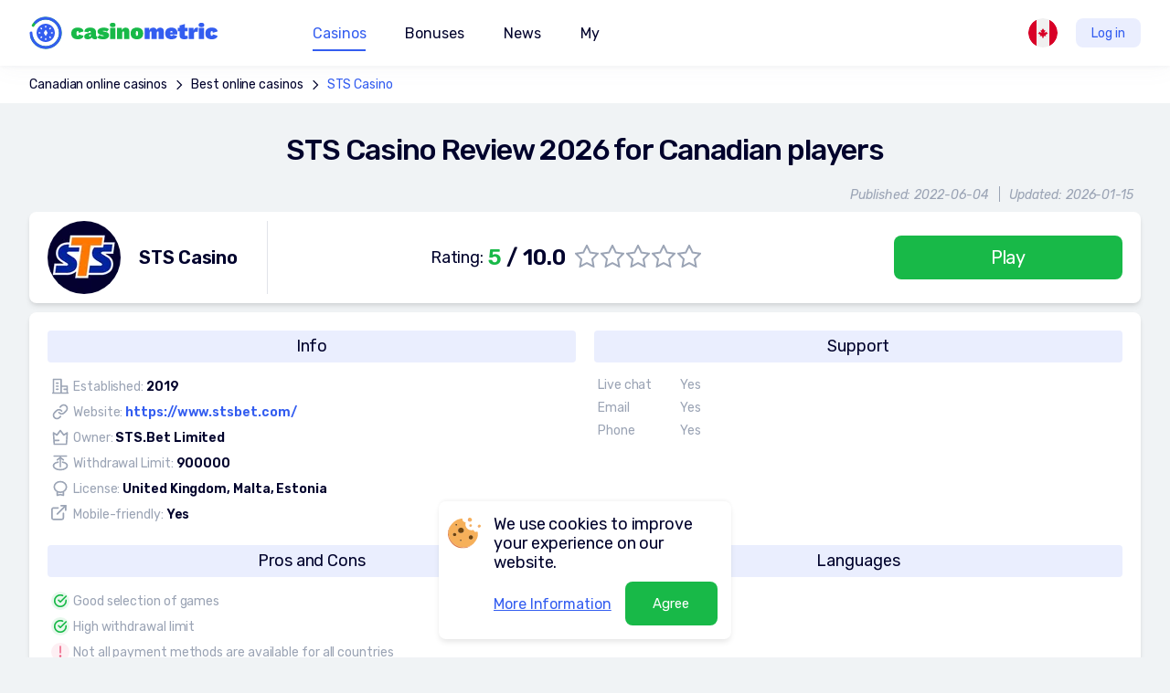

--- FILE ---
content_type: text/html; charset=utf-8
request_url: https://www.casinometric.com/ca/sts-casino
body_size: 19897
content:
<!DOCTYPE html>
<html>
<head>
    <meta charset="UTF-8">
    <script type="6c5f60ff708425a3b16f6eba-text/javascript">(function(w,d,s,l,i){w[l]=w[l]||[];w[l].push({'gtm.start':new Date().getTime(),event:'gtm.js'});var f=d.getElementsByTagName(s)[0],j=d.createElement(s),dl=l!='dataLayer'?'&l='+l:'';j.async=true;j.src='https://www.googletagmanager.com/gtm.js?id='+i+dl;f.parentNode.insertBefore(j,f);})(window,document,'script','dataLayer','GTM-N2NHC46');</script>
    <title>STS Casino Review 2026 - STScasino Login and Registration</title>
    <meta name="viewport" content="initial-scale=1.0, width=device-width">
            <meta name="title" content="STS Casino Review 2026 - STScasino Login and Registration">
            <meta property="og:title" content="STS Casino Review 2026 - STScasino Login and Registration">
            <meta name="description" content="Read the review of STS Casino: how to register and enter your personal account, how to get bonuses, deposit and withdrawal methods, limits and wagering, security STScasino!">
            <meta property="og:description" content="Read the review of STS Casino: how to register and enter your personal account, how to get bonuses, deposit and withdrawal methods, limits and wagering, security STScasino!">
    <meta property="og:url" content="http://www.casinometric.com/ca/sts-casino">
    <meta property="og:type" content="website">
    <meta property="og:site_name" content="CasinoMetric.com">
    <meta property="og:locale" content="en-CA">
    <meta name="author" content="CasinoMetric.com">
    <meta name="robots" content="index, follow">
    <link rel="apple-touch-icon-precomposed" sizes="152x152" href="/assets/images/icons/apple-touch-icon-152x152-v2.png">
    <link rel="apple-touch-icon-precomposed" sizes="144x144" href="/assets/images/icons/apple-touch-icon-144x144-v2.png">
    <link rel="apple-touch-icon-precomposed" sizes="120x120" href="/assets/images/icons/apple-touch-icon-120x120-v2.png">
    <link rel="apple-touch-icon-precomposed" sizes="114x114" href="/assets/images/icons/apple-touch-icon-114x114-v2.png">
    <link rel="apple-touch-icon-precomposed" sizes="76x76" href="/assets/images/icons/apple-touch-icon-76x76-v2.png">
    <link rel="apple-touch-icon-precomposed" sizes="72x72" href="/assets/images/icons/apple-touch-icon-72x72-v2.png">
    <link rel="apple-touch-icon-precomposed" sizes="60x60" href="/assets/images/icons/apple-touch-icon-60x60-v2.png">
    <link rel="apple-touch-icon-precomposed" sizes="57x57" href="/assets/images/icons/apple-touch-icon-57x57-v2.png">
    <link rel="icon" type="image/png" href="/assets/images/icons/favicon-196x196-v2.png" sizes="196x196">
    <link rel="icon" type="image/png" href="/assets/images/icons/favicon-128x128-v2.png" sizes="128x128">
    <link rel="icon" type="image/png" href="/assets/images/icons/favicon-96x96-v2.png" sizes="96x96">
    <link rel="icon" type="image/png" href="/assets/images/icons/favicon-32x32-v2.png" sizes="32x32">
    <link rel="icon" type="image/png" href="/assets/images/icons/favicon-16x16-v2.png" sizes="16x16">
    <link type="text/css" href="/assets/css/main_full-0370a4589c.css" rel="stylesheet">
            <link rel="canonical" href="https://www.casinometric.com/ca/sts-casino" >
            <link rel="alternate" href="https://www.casinometric.com/sts-casino" hreflang="x-default">
            <link rel="alternate" href="https://www.casinometric.com/sts-casino" hreflang="en">
            <link rel="alternate" href="https://www.casinometric.com/ca/sts-casino" hreflang="en-CA">
            <link rel="alternate" href="https://www.casinometric.com/ua/sts-casino" hreflang="ru">
            <link rel="alternate" href="https://www.casinometric.com/uk/sts-casino" hreflang="uk">
            <link rel="alternate" href="https://www.casinometric.com/pl/sts-kasyno" hreflang="pl">
            <link rel="alternate" href="https://www.casinometric.com/fi/sts-kasino" hreflang="fi">
            <link rel="alternate" href="https://www.casinometric.com/de/sts-casino" hreflang="de">
            <link rel="alternate" href="https://www.casinometric.com/br/sts-casino" hreflang="pt">
            <link rel="alternate" href="https://www.casinometric.com/es/sts-casino" hreflang="es">
    <meta name="yandex-verification" content="3338eb255581ff72">
    <meta name="google-site-verification" content="-bVf-gYDPOv2DNvW7_toeRXhw2QaNKBkApuKn6JeKpA">
</head>
<body>
<noscript><iframe src="https://www.googletagmanager.com/ns.html?id=GTM-N2NHC46" height="0" width="0" style="display:none;visibility:hidden"></iframe></noscript>
<div class="body-content" id="snippet--content">
        <script type="6c5f60ff708425a3b16f6eba-text/javascript">
        let PageBonus = 1;
        let ButtonGetBonusText = "Get bonus";
        let BonusTypesText = "Type";
        let WagerRequirmentsText = "Wagering requirements";
        let BonusTypeBText = {
            'wager': "Wagering requirements",
            'min_deposit': "Min. deposit",
            'max_bet': "Max. bet",
            'sum_absolute': "Bonus Value",
            'sum_procent': "Max. Bonus Amount",
            'freespin': "Free spins",
            'sum_max': "Max. withdrawal",
            'max_cashback': "Max cashback"
        };
    </script>

    <link type="text/css" href="/assets/css/casino-457d23d75e.css" rel="stylesheet">

        <div class="bread-crumb">
                <a href="https://www.casinometric.com/ca">Canadian online casinos</a>
                    <svg width="18" height="18">
                        <use href="#ic-arrow"></use>
                    </svg>
                <a href="https://www.casinometric.com/ca/best-online-casinos-canada">Best online casinos</a>
                    <svg width="18" height="18">
                        <use href="#ic-arrow"></use>
                    </svg>
                <a href="https://www.casinometric.com/ca/sts-casino">STS Casino</a>
        </div>
    <div class="casino-info">
        <h1>STS Casino Review 2026 for Canadian players</h1>
        <p class="date">
            <span>Published: 2022-06-04</span><span>Updated: 2026-01-15</span>
        </p>
        <div class="casino-info-card">
            <div class="title">
                    <img
                        src="/default.svg"
                        data-src="https://cdn.casinometric.com/1/623/sts-casino_80x80.webp"
                        class="lazyload"
                        width="80" height="80"
                        alt="STS Casino">
                <span>STS Casino</span>
            </div>
            <div class="detail">
                    <span>Rating: <strong><em>5</em> / 10.0</strong></span>
                    <span class="rating">
                        <label>
                            <input type="radio">
                            <svg width="26" height="25">
                                <use xlink:href="#ic-star"></use>
                            </svg>
                        </label>
                        <label>
                            <input type="radio">
                            <svg width="26" height="25">
                                <use xlink:href="#ic-star"></use>
                            </svg>
                        </label>
                        <label>
                            <input type="radio">
                            <svg width="26" height="25">
                                <use xlink:href="#ic-star"></use>
                            </svg>
                        </label>
                        <label>
                            <input type="radio">
                            <svg width="26" height="25">
                                <use xlink:href="#ic-star"></use>
                            </svg>
                        </label>
                        <label>
                            <input type="radio">
                            <svg width="26" height="25">
                                <use xlink:href="#ic-star"></use>
                            </svg>
                        </label>
                    </span>
            </div>
            <a href="/go/1/50410" target="_blank" class="btn-green-fill">Play</a>
        </div>
    </div>

    <div class="casino-content">
        <div class="left">
            <div class="article" id="reccomend-atricle">
            </div>



<div class="subscription-form">
    <p>Don't miss new casinos and super bonuses</p>
    <form 
        action="https://casinometric.us8.list-manage.com/subscribe/post?u=284ca21fc53809f1bc9e37253&amp;id=d6e4664ac7" 
        method="post" 
        id="mc-embedded-subscribe-form" 
        name="mc-embedded-subscribe-form" 
        target="_blank" 
        novalidate>
        <input type="email" name="EMAIL" id="mce-EMAIL" value="" placeholder="Your e-mail">
        <button type="submit" name="subscribe" id="mc-embedded-subscribe" class="btn-blue">Subscribe to newsletter</button>
    </form>
    <img src="/assets/i_full/loader.svg" width="106" height="106" alt="">
</div>
        </div>

        <div class="right">
                <img
                    src="/default.svg"
                    data-src="https://cdn.casinometric.com/1/623/sts-casino_96x96.webp"
                    class="lazyload"
                    width="96" height="96"
                    alt="STS Casino">
            <span class="title">STS Casino</span>
            <ul>
                <li>Rating: <span>5 / 10.0</span></li>
                    <li>
                        Minimal deposit:
                        10
                        
                    </li>
            </ul>
            <a href="/go/1/50410" target="_blank" class="btn-green-fill">Play</a>
        </div>
    </div>

    <div class="casino-details">
        <div class="info">
            <p>Info</p>
            <ul>
                <li>
                    <svg width="22" height="20">
                        <use xlink:href="#ic-established"></use>
                    </svg>
                    <span>
                        Established:
                        <em>2019</em>
                    </span>
                </li>
                <li>
                    <svg width="24" height="24">
                        <use xlink:href="#ic-anchor"></use>
                    </svg>
                    <span>
                        Website:
                        <a
                            href="/go/1/50410"
                            target="_blank">
                            https://www.stsbet.com/
                        </a>
                    </span>
                </li>
                <li>
                    <svg width="20" height="20">
                        <use xlink:href="#ic-owner"></use>
                    </svg>
                    <span>
                        Owner:
                        <em>STS.Bet Limited</em>
                    </span>
                </li>
                <li>
                    <svg width="24" height="24">
                        <use xlink:href="#ic-max-bet"></use>
                    </svg>
                    <span>
                        Withdrawal Limit:
                        <em>900000 </em>
                    </span>
                </li>
                <li>
                    <svg width="24" height="24">
                        <use xlink:href="#ic-licence"></use>
                    </svg>
                    <span>
                        License:
                        <em>United Kingdom, Malta, Estonia</em>
                    </span>
                </li>
                <li>
                    <svg width="24" height="24">
                        <use xlink:href="#ic-external-link"></use>
                    </svg>
                    <span>
                        Mobile-friendly:
                        <em>Yes</em>
                    </span>
                </li>
            </ul>
        </div>
        <div class="contacts">
            <p>Support</p>
            <ul>
                <li>
                    <span>Live chat</span>
                    <span>Yes</span>
                </li>
                <li>
                    <span>Email</span>
                    <span>Yes</span>
                </li>
                <li>
                    <span>Phone</span>
                    <span>Yes</span>
                </li>
            </ul>
        </div>
            <div class="shortinfo">
                <p>Pros and Cons</p>
<ul class="list">
            <li>
                <svg width="24" height="24">
                    <use xlink:href="#ic-status-ok"></use>
                </svg>
                Good selection of games
            </li>
            <li>
                <svg width="24" height="24">
                    <use xlink:href="#ic-status-ok"></use>
                </svg>
                High withdrawal limit
            </li>
            <li>
                <svg width="24" height="24">
                    <use xlink:href="#ic-status-err"></use>
                </svg>
                Not all payment methods are available for all countries
            </li>
            <li>
                <svg width="24" height="24">
                    <use xlink:href="#ic-status"></use>
                </svg>
                The company focuses on both casino and sports betting
            </li>
</ul>

            </div>
            <div class="languages">
                <p>Languages</p>
                <ul>
                    <li><span>English</span></li>
                    <li><span>Finnish</span></li>
                </ul>
            </div>
            <div class="types">
                <p>Casino games</p>
                <ul>
                    <li>
                        <img
                            src="/default.svg"
                            data-src="/assets/images/game-types/ic_gametype_live.svg"
                            class="lazyload"
                            width="24" height="24"
                            alt="Live"
                            title="Live">
                        Live
                    </li>
                    <li>
                        <img
                            src="/default.svg"
                            data-src="/assets/images/game-types/ic_gametype_slots.svg"
                            class="lazyload"
                            width="24" height="24"
                            alt="Slots"
                            title="Slots">
                        Slots
                    </li>
                    <li>
                        <img
                            src="/default.svg"
                            data-src="/assets/images/game-types/ic_gametype_roulette.svg"
                            class="lazyload"
                            width="24" height="24"
                            alt="Roulette"
                            title="Roulette">
                        Roulette
                    </li>
                    <li>
                        <img
                            src="/default.svg"
                            data-src="/assets/images/game-types/ic_gametype_poker.svg"
                            class="lazyload"
                            width="24" height="24"
                            alt="Video poker"
                            title="Video poker">
                        Video poker
                    </li>
                    <li>
                        <img
                            src="/default.svg"
                            data-src="/assets/images/game-types/ic_gametype_blackjack.svg"
                            class="lazyload"
                            width="24" height="24"
                            alt="Blackjack"
                            title="Blackjack">
                        Blackjack
                    </li>
                    <li>
                        <img
                            src="/default.svg"
                            data-src="/assets/images/game-types/ic_gametype_bakkara.svg"
                            class="lazyload"
                            width="24" height="24"
                            alt="Baccarat"
                            title="Baccarat">
                        Baccarat
                    </li>
                    <li>
                        <img
                            src="/default.svg"
                            data-src="/assets/images/game-types/ic_gametype_bones.svg"
                            class="lazyload"
                            width="24" height="24"
                            alt="Craps"
                            title="Craps">
                        Craps
                    </li>
                    <li>
                        <img
                            src="/default.svg"
                            data-src="/assets/images/game-types/ic_gametype_strech.svg"
                            class="lazyload"
                            width="24" height="24"
                            alt="Scratch-cards"
                            title="Scratch-cards">
                        Scratch-cards
                    </li>
                </ul>
            </div>
            <div class="providers">
                <p>Game providers</p>
                <ul>
                            <li>
                                <a href="/ca/1x2-gaming">
                                        <img
                                            src="/default.svg"
                                            data-src="https://cdn.casinometric.com/3/114/1x2-gaming_86x41.webp"
                                            class="lazyload"
                                            width="86" height="41"
                                            alt="1x2 Gaming">
                                </a>
                            </li>
                            <li>
                                <a href="/ca/ainsworth">
                                        <img
                                            src="/default.svg"
                                            data-src="https://cdn.casinometric.com/3/118/ainsworth_86x41.webp"
                                            class="lazyload"
                                            width="86" height="41"
                                            alt="Ainsworth">
                                </a>
                            </li>
                            <li>
                                <a href="/ca/amatic">
                                        <img
                                            src="/default.svg"
                                            data-src="https://cdn.casinometric.com/3/116/amatic-industries_86x41.webp"
                                            class="lazyload"
                                            width="86" height="41"
                                            alt="Amatic Industries">
                                </a>
                            </li>
                            <li>
                                <a href="/ca/amaya">
                                        <img
                                            src="/default.svg"
                                            data-src="https://cdn.casinometric.com/3/119/amaya_86x41.webp"
                                            class="lazyload"
                                            width="86" height="41"
                                            alt="Amaya">
                                </a>
                            </li>
                            <li>
                                <a href="/ca/aristocrat">
                                        <img
                                            src="/default.svg"
                                            data-src="https://cdn.casinometric.com/3/120/aristocrat_86x41.webp"
                                            class="lazyload"
                                            width="86" height="41"
                                            alt="Aristocrat">
                                </a>
                            </li>
                            <li>
                                <a href="/ca/ash-gaming">
                                        <img
                                            src="/default.svg"
                                            data-src="https://cdn.casinometric.com/3/121/ash-gaming_86x41.webp"
                                            class="lazyload"
                                            width="86" height="41"
                                            alt="Ash Gaming">
                                </a>
                            </li>
                            <li>
                                <a href="/ca/elk-studios">
                                        <img
                                            src="/default.svg"
                                            data-src="https://cdn.casinometric.com/3/129/elk-studios_86x41.webp"
                                            class="lazyload"
                                            width="86" height="41"
                                            alt="ELK Studios">
                                </a>
                            </li>
                            <li>
                                <a href="/ca/gameart">
                                        <img
                                            src="/default.svg"
                                            data-src="https://cdn.casinometric.com/3/133/gameart_86x41.webp"
                                            class="lazyload"
                                            width="86" height="41"
                                            alt="GameArt">
                                </a>
                            </li>
                            <li>
                                <a href="/ca/games-os">
                                        <img
                                            src="/default.svg"
                                            data-src="https://cdn.casinometric.com/3/134/gamesos_86x41.webp"
                                            class="lazyload"
                                            width="86" height="41"
                                            alt="Games OS">
                                </a>
                            </li>
                            <li>
                                <a href="/ca/high-5-games">
                                        <img src="/default.svg" width="41" height="41" alt="High 5 Games" class="default">
                                </a>
                            </li>
                            <li>
                                <a href="/ca/netoplay">
                                        <img
                                            src="/default.svg"
                                            data-src="https://cdn.casinometric.com/3/141/netoplay_86x41.webp"
                                            class="lazyload"
                                            width="86" height="41"
                                            alt="Netoplay">
                                </a>
                            </li>
                            <li>
                                <a href="/ca/nextgen-gaming">
                                        <img
                                            src="/default.svg"
                                            data-src="https://cdn.casinometric.com/3/140/nextgen-gaming_86x41.webp"
                                            class="lazyload"
                                            width="86" height="41"
                                            alt="Nextgen Gaming">
                                </a>
                            </li>
                </ul>
            </div>
            <div class="currency">
                <p>Currency</p>
                <ul>
                    <li><span>Euro</span></li>
                    <li><span>Canadian Dollar</span></li>
                </ul>
            </div>
            <div class="deposit">
                <p>Deposit methods</p>
                <ul>
                            <li>
                                <img
                                    src="/default.svg"
                                    data-src="/assets/images/payment/visa.svg"
                                    class="lazyload"
                                    width="56" height="36"
                                    alt="Visa"
                                    title="Visa">
                            </li>
                            <li>
                                <img
                                    src="/default.svg"
                                    data-src="/assets/images/payment/mastercard.svg"
                                    class="lazyload"
                                    width="56" height="36"
                                    alt="Mastercard"
                                    title="Mastercard">
                            </li>
                            <li>
                                <img
                                    src="/default.svg"
                                    data-src="/assets/images/payment/paypal.svg"
                                    class="lazyload"
                                    width="56" height="36"
                                    alt="PayPal"
                                    title="PayPal">
                            </li>
                            <li><span>Neteller</span></li>
                            <li><span>ecoPayz</span></li>
                            <li><span>Trustly</span></li>
                            <li><span>Skrill</span></li>
                </ul>
            </div>
            <div class="countries">
                <p>Restricted countries</p>
                <ul>
                            <li>
                                <img
                                    src="/default.svg"
                                    data-src="/assets/images/country/DE.svg"
                                    class="lazyload"
                                    width="36" height="36"
                                    alt="DE">
                            </li>
                </ul>
            </div>
    </div>


<div class="author-panel">
    <div class="author-img">
            <img src="https://cdn.casinometric.com/11/831/henry-thornton.png" width="82" height="82" alt="Henry Thornton">
    </div>
    <div class="author-info">
        <p><strong>Author:</strong></p>
        <p><a href="/ca/author/henry-thornton">Henry Thornton</a></p>
            <p><small>Updated: 2026-01-15</small></p>
    </div>
</div>





</div>
    <script type="application/ld+json">
    {
        "@context": "https://schema.org",
        "@type": "BreadcrumbList",
        "itemListElement": [
                {
                    "@type": "ListItem",
                    "position": 1,
                    "item": {
                        "@id": "https://www.casinometric.com/ca",
                        "name": "Canadian online casinos"
                    }
                }, 
                {
                    "@type": "ListItem",
                    "position": 2,
                    "item": {
                        "@id": "https://www.casinometric.com/ca/best-online-casinos-canada",
                        "name": "Best online casinos"
                    }
                }, 
                {
                    "@type": "ListItem",
                    "position": 3,
                    "item": {
                        "@id": "http://www.casinometric.com/ca/sts-casino",
                        "name": "STS Casino"
                    }
                }
        ]
    }
    </script>

<script type="application/ld+json">
    {
        "@context": "https://schema.org/",
        "@type": "WebPage",
        "name": "STS Casino Review 2026 for Canadian players",
        "url": "http://www.casinometric.com/ca/sts-casino",
        "description": "Read the review of STS Casino: how to register and enter your personal account, how to get bonuses, deposit and withdrawal methods, limits and wagering, security STScasino!",
        "datePublished": "2022-06-04",
        "dateModified": "2026-01-15",
        "inLanguage": "ca",
        "publisher": {
            "@type": "Organization",
            "url": "https://www.casinometric.com/",
            "logo": "https://www.casinometric.com/assets/i_full/logo.svg",
            "name": "CasinoMetric",
            "legalName": "CasinoMetric"
        },
        "author": {
            "@type": "Person",
            "name": "Henry Thornton",
            "url": "/ca/author/henry-thornton",
            "description": "Hello, I'm Henry Thornton, a seasoned player in the casino landscape. My passion for gambling and rich experience equips me to deliver sharp, insightful reviews that help you make informed decisions. As we embark on this thrilling gambling voyage, know that I'm with you every step of the way.",
            "email": "h.thornton@casinometric.com",
            "jobTitle": "Editor",
            "sameAs": [],
            "image": {
                "@type": "ImageObject",
                "url": "11/831/henry-thornton.png"
            }
        }
    }
</script>

<script type="application/ld+json">
    {
        "@context": "https://schema.org/",
        "@type": "Review",
        "mainEntityOfPage": "http://www.casinometric.com/ca/sts-casino",
        "name": "STS Casino",
        "url": "http://www.casinometric.com/ca/sts-casino",
        "datePublished": "2022-06-04",
        "dateModified": "2026-01-15",
        "itemReviewed": {
            "@type": "Organization",
            "name" : "STS Casino"
        },
        "reviewRating": {
            "ratingValue" : 5,
            "bestRating" : 10,
            "worstRating" : 1
        },
        "author" : {
            "@type": "Person",
            "name": "Henry Thornton",
            "url": "/ca/author/henry-thornton",
            "description": "Hello, I'm Henry Thornton, a seasoned player in the casino landscape. My passion for gambling and rich experience equips me to deliver sharp, insightful reviews that help you make informed decisions. As we embark on this thrilling gambling voyage, know that I'm with you every step of the way.",
            "email": "h.thornton@casinometric.com",
            "jobTitle": "Editor",
            "sameAs" : [],
            "image" : {
                "@type" : "ImageObject",
                "url" : "11/831/henry-thornton.png"
            }
        },
        "publisher" : {
            "@type": "Organization",
            "url": "https://www.casinometric.com/",
            "logo": "https://www.casinometric.com/assets/i_full/logo.svg",
            "name": "CasinoMetric",
            "legalName": "CasinoMetric"
        }
    }
</script>


<nav class="nav">
    <a href="/ca" class="logo">
        <img
            src="/assets/i_full/logo.svg"
            width="210"
            height="44"
            alt="Casino metric"
       >
    </a>
    <div>
        <ul id="mainMenu" class="menu">
            <li>
                    <span class="nav-btn nav-casino is-underlined">Casinos</span>
                    <div>
                        <a href="/ca/best-online-casinos-canada" class="btn-blue">
                            <svg width="40" height="40">
                                <use href="#ic-marker"></use>
                            </svg>
                            Casinos
                        </a>
                        <button class="btn-list" aria-label="Show list">
                            <svg width="60" height="60">
                                <use href="#ic-list"></use>
                            </svg>
                        </button>
                        <ul class="grid list">
                            <li>
                                <a href="/ca/casino-apps">Casino Apps</a>
                            </li>
                            <li>
                                <a href="/ca/no-deposit-casinos">No Deposit Casinos</a>
                            </li>
                            <li>
                                <a href="/ca/crypto-casinos">Crypto Casinos</a>
                            </li>
                            <li>
                                <a href="/ca/sports-betting">Sports Betting</a>
                            </li>
                            <li>
                                <a href="/ca/live-casinos">Live Casinos</a>
                            </li>
                            <li>
                                <a href="/ca/legal-casinos">Legal Online Casinos</a>
                            </li>
                            <li>
                                <a href="/ca/fantasy-sports">Fantasy Sports Betting</a>
                            </li>
                        </ul>
                    </div>
            </li>
            <li>
                <span class="nav-btn nav-bonuses ">Bonuses</span>
                <div>
                    <a href="/ca/casino-bonuses" class="btn-blue">
                        <svg width="40" height="40">
                            <use href="#ic-marker"></use>
                        </svg>
                        Bonuses
                    </a>
                    <button class="btn-list" aria-label="Show list">
                        <svg width="60" height="60">
                            <use href="#ic-list"></use>
                        </svg>
                    </button>
                    <ul class="grid list">
                        <li>
                            <a href="/ca/free-spins">
                                Free spins
                            </a>
                        </li>
                        <li>
                            <a href="/ca/casino-no-deposit-bonuses">
                                No deposit
                            </a>
                        </li>
                        <li>
                            <a href="/ca/welcome-sign-up-bonuses">
                                Welcome
                            </a>
                        </li>
                        <li>
                            <a href="/ca/reload-bonuses">
                                Reload
                            </a>
                        </li>
                        <li>
                            <a href="/ca/cashback-casino-bonuses">
                                Cashback
                            </a>
                        </li>
                    </ul>
                </div>
            </li>
            <li>
                <a href="/ca/latest-casino-news"
                   class="nav-content ">
                    <svg width="40" height="40">
                        <use href="#ic-marker"></use>
                    </svg>
                    News
                    <svg width="60" height="60">
                        <use href="#ic-list"></use>
                    </svg>
                </a>
            </li>
            <li>
                <a href="/my"
                    class="nav-my btn-progress"
                    data-popup="in-progress">
                    <svg width="40" height="40">
                        <use href="#ic-marker"></use>
                    </svg>
                    My
                    <svg width="60" height="60">
                        <use href="#ic-list"></use>
                    </svg>
                </a>
            </li>
        </ul>
        <div class="lang">
            <button aria-label="Change location">
                <span>Languages:</span>
                <img src="/assets/images/country/EARTH.svg" width="32" height="32" alt="">
                <span>Global</span>
                <svg width="48" height="48">
                    <use href="#ic-list"></use>
                </svg>
            </button>
            <ul>
                <li data-href="/">
                    <img src="/assets/images/country/EARTH.svg" width="28" height="28" alt="">
                    Global
                </li>
                <li data-href="/ca/">
                    <img src="/assets/images/country/CA.svg" width="28" height="28" alt="">
                    English
                </li>
                <li data-href="/fi/">
                    <img src="/assets/images/country/FI.svg" width="28" height="28" alt="">
                    Suomalainen
                </li>
                <li data-href="/pl/">
                    <img src="/assets/images/country/PL.svg" width="28" height="28" alt="">
                    Polski
                </li>
                <li data-href="/de/">
                    <img src="/assets/images/country/DE.svg" width="28" height="28" alt="">
                    Deutsch
                </li>
                <li data-href="/br/">
                    <img src="/assets/images/country/BR.svg" width="28" height="28" alt="">
                    Brasileiro
                </li>
                <li data-href="/es/">
                    <img src="/assets/images/country/ES.svg" width="28" height="28" alt="">
                    Español
                </li>
                <li data-href="/ua/">
                    <img src="/assets/images/country/UA.svg" width="28" height="28" alt="">
                    Русский
                </li>
                <li data-href="/uk/">
                    <img src="/assets/images/country/UA.svg" width="28" height="28" alt="">
                    Український
                </li>
            </ul>
        </div>
    </div>
    <button type="button" class="btn-login btn-progress" data-popup="in-progress">Log in</button>
    <button class="btn-menu-toggle" aria-label="Меню"><span></span></button>
    <!-- <span class="user">
        V
        <img src="images/casino-icon/bob.png" alt="">
    </span> -->
</nav>

<footer class="footer">
    <div class="column">
        <p>Сasinometic.com <span style="font-size: 9px; color: gray">(v. 297)</span></p>
        <ul>
            <li>
                <a href="/ca/responsible-gambling">
                    Responsible Gambling
                </a>
            </li>
            <li>
                <a href="/ca/privacy-policy">
                    Privacy policy
                </a>
            </li>
            <li>
                <a href="/ca/terms-and-conditions">
                    Terms and Conditions
                </a>
            </li>
            <li>
                <a href="/ca/about-us">
                    About us
                </a>
            </li>
            <li>
                <a href="/ca/contact-us">
                    Contact us
                </a>
            </li>
            <li>
                <a href="/ca/latest-casino-news">
                    News
                </a>
            </li>
            <li>
                <a href="/ca/sitemap">
                    Sitemap
                </a>
            </li>
        </ul>
    </div>
    <div class="column">
        <p>Bonuses</p>
        <ul>
            <li>
                <a href="/ca/casino-bonuses">
                    Bonuses
                </a>
            </li>
            <li>
                <a href="/ca/casino-no-deposit-bonuses">
                    No deposit
                </a>
            </li>
            <li>
                <a href="/ca/free-spins">
                    Free spins
                </a>
            </li>
            <li>
                <a href="/ca/welcome-sign-up-bonuses">
                    Welcome
                </a>
            </li>
            <li>
                <a href="/ca/cashback-casino-bonuses">
                    Cashback
                </a>
            </li>
            <li>
                <a href="/ca/reload-bonuses">
                    Reload
                </a>
            </li>
        </ul>
    </div>
    <div class="column">
        <p>Casinos</p>
        <ul>
            <li>
                <a href="/ca/best-online-casinos-canada">
                    Best Online Casinos
                </a>
            </li>
        </ul>
    </div>
    <div class="contacts">
        <div>
            <p>Contact us:</p>
            <p><a href="/cdn-cgi/l/email-protection#90f9fef6ffd0f3f1e3f9fefffdf5e4e2f9f3bef3fffd"><span class="__cf_email__" data-cfemail="acc5c2cac3eccfcddfc5c2c3c1c9d8dec5cf82cfc3c1">[email&#160;protected]</span></a></p>
        </div>
        <div>
            <p>Social media:</p>
            <ul class="social-btns">
                <li>
                    <a href="https://twitter.com/casinometric" target="_blank">
                        <svg width="32" height="32">
                            <use href="#ic-twitter"></use>
                        </svg>
                    </a>
                </li>
                <li>
                    <a href="https://www.facebook.com/groups/casinometric" target="_blank">
                        <svg width="32" height="32">
                            <use href="#ic-facebook"></use>
                        </svg>
                    </a>
                </li>
                <li>
                    <a href="https://www.youtube.com/channel/UCDP7BjaODPidzuCRBPz9NTQ" target="_blank">
                        <svg width="32" height="32">
                            <use href="#ic-youtube"></use>
                        </svg>
                    </a>
                </li>
            </ul>
        </div>
        <div class="imgs">
            <a rel="nofollow" href="//www.dmca.com/Protection/Status.aspx?ID=a4f72312-faa0-4cc1-bb4d-8bbd175d92f9">
                <img src="/assets/i_full/dmca.png" width="135" height="28" alt="DMCA.com Protection Status">
            </a>
            <img src="/assets/i_full/18+.svg" width="40" height="40" alt="">
        </div>
    </div>
    <p class="copy">2018-2026  &copy; CasinoMetric<sup>TM</sup></p>
</footer>

<div class="cookies is-hidden">
    <img src="/assets/i_full/cookies.svg" width="36" height="34" alt="">
    <p>We use cookies to improve your experience on our website.</p>
    <p>
        <a href="/ca/privacy-policy">More Information</a>
        <button type="button" class="btn-green-fill">Agree</button>
    </p>
</div>

<div class="popup popup-progress" id="in-progress">
    <div class="popup-wrapper">
        <p>In progress</p>
        <button type="button" class="btn-close">
            <svg width="24" height="24">
                <use href="#ic-close"></use>
            </svg>
        </button>
    </div>
</div>

<!-- //= template/preloader.html -->
<div style="display:none;">
    <?xml version="1.0" encoding="utf-8"?>
    <svg xmlns="http://www.w3.org/2000/svg" xmlns:xlink="http://www.w3.org/1999/xlink">
        <symbol viewBox="0 0 24 24" id="ic-search">
            <path d="M11 19C15.4183 19 19 15.4183 19 11C19 6.58172 15.4183 3 11 3C6.58172 3 3 6.58172 3 11C3 15.4183 6.58172 19 11 19Z" stroke="currentColor" stroke-width="2" stroke-linecap="round" stroke-linejoin="round" fill="none"></path>
            <path d="M21 21L16.65 16.65" stroke="currentColor" stroke-width="2" stroke-linecap="round" stroke-linejoin="round"></path>
        </symbol>
        <symbol viewBox="0 0 20 18" id="ic-like">
            <path d="M2.3,10.5L2.3,10.5c0.7,1.1,1.8,2.3,3.1,3.4c2.2,1.9,4.4,3,4.5,3c0,0,0,0,0,0l0,0l0,0l0,0l0,0c0,0,0,0,0,0c0.1-0.1,2.3-1.2,4.5-3c1.3-1.1,2.4-2.3,3.1-3.4l0,0c1-1.5,1.4-3,1.3-4.4C18.9,3.2,16.7,1,14.1,1c-0.9,0-1.7,0.2-2.5,0.7l0,0c-0.3,0.2-0.7,0.5-0.9,0.7L10,3.1L9.3,2.4C9,2.1,8.7,1.9,8.3,1.7l0,0C8.1,1.5,7.7,1.3,7.2,1.2c0,0-0.7-0.2-1.3-0.2c-1,0-2.3,0.4-3.3,1.4C1.2,3.7,1,5.5,1,6.1C0.9,8.3,2,10,2.3,10.5z" stroke="currentColor" stroke-width="2" fillRule="evenodd"></path>
        </symbol>
        <symbol viewBox="0 0 24 24" id="ic-status">
            <rect opacity="0.2" width="24" height="24" rx="12" fill="#9BA4B5"></rect>
            <path d="M12 2C11.4477 2 11 2.44775 11 3V4C11 4.55225 11.4477 5 12 5C12.5523 5 13 4.55225 13 4V3C13 2.44775 12.5523 2 12 2ZM12 19C11.4477 19 11 19.4478 11 20V21C11 21.5522 11.4477 22 12 22C12.5522 22 13 21.5522 13 21V20C13 19.4478 12.5522 19 12 19ZM19.0706 4.92896C18.6801 4.53833 18.0469 4.53833 17.6564 4.92896L16.9493 5.63599C16.5588 6.02649 16.5588 6.65967 16.9493 7.05017C17.3398 7.4408 17.973 7.4408 18.3635 7.05017L19.0706 6.34314C19.4611 5.95264 19.4611 5.31946 19.0706 4.92896ZM7.04992 16.9498C6.6594 16.5592 6.02623 16.5592 5.63571 16.9498L4.9286 17.6569C4.53807 18.0474 4.53807 18.6805 4.9286 19.071C5.31913 19.4617 5.95229 19.4617 6.34282 19.071L7.04992 18.364C7.44045 17.9735 7.44045 17.3403 7.04992 16.9498ZM4 11C4.55229 11 5 11.4478 5 12C5 12.5522 4.55229 13 4 13H3C2.44772 13 2 12.5522 2 12C2 11.4478 2.44772 11 3 11H4ZM21 11C21.5522 11 22 11.4478 22 12C22 12.5522 21.5522 13 21 13H20C19.4477 13 19 12.5522 19 12C19 11.4478 19.4477 11 20 11H21ZM5.63555 7.05042C6.02607 7.44092 6.65924 7.44092 7.04976 7.05042C7.44029 6.65979 7.44029 6.02673 7.04976 5.63611L6.34266 4.92908C5.95213 4.53857 5.31897 4.53857 4.92844 4.92908C4.53792 5.31958 4.53792 5.95276 4.92844 6.34326L5.63555 7.05042ZM17.6567 19.0712C18.0472 19.4617 18.6804 19.4617 19.0709 19.0712C19.4614 18.6805 19.4614 18.0475 19.0709 17.6569L18.3638 16.9498C17.9733 16.5593 17.3401 16.5593 16.9496 16.9498C16.559 17.3403 16.559 17.9735 16.9496 18.364L17.6567 19.0712ZM12.4287 7.7146C12.2345 7.39087 11.7654 7.39087 11.5712 7.7146L9.07711 11.8713C9.02961 11.9506 9.02961 12.0494 9.07711 12.1287L11.5712 16.2854C11.7654 16.6091 12.2345 16.6091 12.4287 16.2854L14.9228 12.1287C14.9703 12.0494 14.9703 11.9506 14.9228 11.8713L12.4287 7.7146Z" fill="#9BA4B5" fill-rule="evenodd" clip-rule="evenodd"></path>
        </symbol>
        <symbol viewBox="0 0 24 24" id="ic-status-ok">
            <rect opacity="0.1" width="24" height="24" rx="12" fill="#18B948"></rect>
            <path d="M19.5 11.3143V12.0043C19.4991 13.6216 18.9754 15.1953 18.007 16.4907C17.0386 17.786 15.6775 18.7336 14.1265 19.1922C12.5756 19.6508 10.9179 19.5957 9.40085 19.0352C7.88376 18.4747 6.58849 17.4389 5.70822 16.0821C4.82795 14.7253 4.40984 13.1203 4.51626 11.5065C4.62267 9.89271 5.2479 8.35654 6.29871 7.1271C7.34951 5.89766 8.76959 5.04083 10.3471 4.6844C11.9247 4.32798 13.5752 4.49105 15.0525 5.14929" fill="none" stroke="#18B948" stroke-width="2" stroke-linecap="round" stroke-linejoin="round"></path>
            <path d="M19.499 6.00391L11.999 13.5114L9.74902 11.2614" fill="none" stroke="#18B948" stroke-width="2" stroke-linecap="round" stroke-linejoin="round"></path>
        </symbol>
        <symbol viewBox="0 0 24 24" id="ic-status-err">
            <rect opacity="0.1" width="24" height="24" rx="12" fill="#EB5D81"></rect>
            <path d="M12 5V13" stroke="#EB5D81" stroke-width="2" stroke-linecap="round" stroke-linejoin="round"></path>
            <rect x="10.5" y="16" width="3" height="3" rx="1.5" fill="#EB5D81"></rect>
        </symbol>
        <symbol viewBox="0 0 11 16" id="ic-bitcoin">
            <path d="M10.9713 6.4323C11.2001 4.75108 10.0352 3.8473 8.44241 3.24438L8.9591 0.966957L7.69755 0.621474L7.19452 2.83888C6.86287 2.74807 6.52224 2.66239 6.18377 2.5775L6.6904 0.345483L5.42957 0L4.91252 2.27663C4.63801 2.20793 4.36852 2.14002 4.10694 2.06855L4.10838 2.06145L2.36859 1.58409L2.03299 3.06473C2.03299 3.06473 2.969 3.30045 2.94924 3.31506C3.46018 3.45522 3.55252 3.82676 3.53707 4.12131L2.94852 6.71579C2.98373 6.72566 3.02936 6.73988 3.07967 6.76199C3.03763 6.75054 2.99271 6.7379 2.94636 6.72566L2.12138 10.3601C2.05886 10.5307 1.9004 10.7866 1.54325 10.6894C1.55582 10.7096 0.626282 10.4379 0.626282 10.4379L0 12.0248L1.6417 12.4745C1.94712 12.5586 2.24642 12.6466 2.54106 12.7296L2.01898 15.033L3.27909 15.3785L3.79614 13.0995C4.14036 13.2022 4.47452 13.2969 4.80149 13.3862L4.28624 15.6545L5.54779 16L6.06987 13.7009C8.22107 14.1482 9.8387 13.9678 10.5196 11.8297C11.0683 10.1082 10.4923 9.11522 9.36045 8.46768C10.1847 8.25882 10.8056 7.66301 10.9713 6.4323ZM8.08885 10.8738C7.69899 12.5953 5.06128 11.6647 4.20611 11.4313L4.89887 8.37964C5.75403 8.61417 8.49631 9.0785 8.08885 10.8738ZM8.47906 6.40742C8.12334 7.97335 5.92794 7.17775 5.21578 6.9827L5.84386 4.21489C6.55602 4.40994 8.84951 4.77398 8.47906 6.40742Z" fill="currentColor" fill-rule="evenodd"></path>
        </symbol>
        <symbol viewBox="0 0 28 28" id="ic-arrow">
            <path d="M7.70708 10.2929C7.31658 9.90234 6.6834 9.90234 6.2929 10.2929C5.90237 10.6834 5.90237 11.3166 6.2929 11.7071L13.288 18.7021C13.2896 18.7038 13.2913 18.7054 13.2929 18.7071C13.4882 18.9023 13.7441 19 14 19C14.2559 19 14.5118 18.9023 14.7071 18.7071C14.7087 18.7054 14.7104 18.7038 14.712 18.7021L21.7071 11.7071C22.0976 11.3166 22.0976 10.6834 21.7071 10.2929C21.3166 9.90234 20.6834 9.90234 20.2929 10.2929C18.2704 12.3516 14 16.5 14 16.5C14 16.5 10.2174 12.8032 7.70708 10.2929Z" fill="currentColor"></path>
        </symbol>
        <symbol viewBox="0 0 12 9" id="ic-check">
            <path d="M1 4L5 8L11 1" stroke="currentColor" stroke-width="2" stroke-linecap="round" stroke-linejoin="round" fill="none"></path>
        </symbol>
        <symbol viewBox="0 0 24 24" id="ic-close">
            <path d="M6.34336 16.2427C5.95286 16.6332 5.95286 17.2663 6.34336 17.6569C6.7339 18.0474 7.36707 18.0474 7.75758 17.6569L12.0003 13.4142L16.2429 17.6569C16.6334 18.0474 17.2666 18.0474 17.6571 17.6569C18.0476 17.2663 18.0476 16.6332 17.6571 16.2427L13.4144 12L17.6571 7.75738C18.0476 7.36685 18.0476 6.73369 17.6571 6.34316C17.2665 5.95263 16.6334 5.95263 16.2429 6.34316L12.0002 10.5858L7.75761 6.34316C7.36708 5.95263 6.73393 5.95263 6.34339 6.34316C5.95286 6.73368 5.95286 7.36685 6.34339 7.75737L10.586 12L6.34336 16.2427Z" fill="currentColor" fill-rule="evenodd" clip-rule="evenodd"></path>
        </symbol>
        <symbol viewBox="0 0 24 24" id="ic-fb">
            <path fill-rule="evenodd" clip-rule="evenodd" d="M12.8192 24C9.54618 24 6.27315 24 3.00012 24C1.34326 24 0.000114149 22.6572 7.92101e-05 21.0004C-4.35365e-05 15.1795 -0.000433364 8.82014 -0.000132841 2.99934C-4.73045e-05 1.34261 1.3427 0 2.99943 0C8.82024 0 15.1796 0 21.0004 0C22.6572 0 24 1.33604 24 2.99289C24 7.27431 24 15.2632 24 21.0032C24 22.66 22.6569 24 21 24H16.5597V14.7059H19.6793L20.1464 11.0838H16.5597V8.77132C16.5597 7.72264 16.8509 7.008 18.3547 7.008L20.2727 7.00717V3.76755C19.941 3.7234 18.8024 3.62479 17.4778 3.62479C14.7124 3.62479 12.8192 5.31276 12.8192 8.4126V11.0838H9.69159V14.7059H12.8192V24Z" fill="currentColor"></path>
        </symbol>
        <symbol viewBox="0 0 24 24" id="ic-google">
            <path fill-rule="evenodd" clip-rule="evenodd" d="M12.1687 9.62376V14.3762C12.1687 14.3762 16.8439 14.3701 18.7475 14.3701C17.7166 17.451 16.1138 19.1287 12.1687 19.1287C8.17628 19.1287 5.06025 15.9371 5.06025 12C5.06025 8.06293 8.17628 4.87129 12.1687 4.87129C14.2795 4.87129 15.6428 5.60293 16.8933 6.62269C17.8942 5.6356 17.8106 5.49493 20.3573 3.12333C18.1954 1.18289 15.3222 0 12.1687 0C5.44808 0 0 5.37255 0 12C0 18.6273 5.44808 24 12.1687 24C22.2141 24 24.6694 15.3743 23.8555 9.62376C21.4774 9.62376 12.1687 9.62376 12.1687 9.62376Z" fill="currentColor"></path>
        </symbol>
        <symbol viewBox="0 0 24 24" id="ic-user">
            <path d="M20 21V18.3333C20 17.4493 19.5786 16.6014 18.8284 15.9763C18.0783 15.3512 17.0609 15 16 15H8C6.93913 15 5.92172 15.3512 5.17157 15.9763C4.42143 16.6014 4 17.4493 4 18.3333V21" stroke="currentColor" stroke-width="2" stroke-linecap="round" stroke-linejoin="round" fill="none"></path>
            <path d="M12 11C14.2091 11 16 9.20914 16 7C16 4.79086 14.2091 3 12 3C9.79086 3 8 4.79086 8 7C8 9.20914 9.79086 11 12 11Z" stroke="currentColor" stroke-width="2" stroke-linecap="round" stroke-linejoin="round" fill="none"></path>
        </symbol>
        <symbol viewBox="0 0 24 24" id="ic-user2">
            <path d="M6 7C6 10.3081 8.69193 13 12 13C15.3081 13 18 10.3081 18 7C18 3.69193 15.3081 1 12 1C8.69193 1 6 3.69193 6 7ZM8 7C8 4.79807 9.79807 3 12 3C14.2019 3 16 4.79807 16 7C16 9.20193 14.2019 11 12 11C9.79807 11 8 9.20193 8 7Z" fill="currentColor" stroke="currentColor" stroke-width="0.5"></path>
            <path d="M19.5901 22C19.5901 22.5481 20.0421 23 20.5901 23C21.1382 23 21.5901 22.5481 21.5901 22C21.5901 17.5503 17.2426 14 12.0002 14C6.7577 14 2.41016 17.5503 2.41016 22C2.41016 22.5481 2.86209 23 3.41016 23C3.95823 23 4.41016 22.5481 4.41016 22C4.41016 18.7381 7.76222 16 12.0002 16C16.2381 16 19.5901 18.7381 19.5901 22Z" fill="currentColor" stroke="currentColor" stroke-width="0.5"></path>
        </symbol>
        <symbol viewBox="0 0 24 24" id="ic-mail">
            <rect x="2" y="4" width="20" height="16" rx="2" stroke="currentColor" stroke-width="2" stroke-linecap="round" stroke-linejoin="round" fill="none"></rect>
            <path d="M2 5.8541C2 4.83011 2.83011 4 3.8541 4H20.1459C21.1699 4 22 4.83011 22 5.8541V5.8541C22 6.55638 21.6032 7.19839 20.9751 7.51246L12.8944 11.5528C12.3314 11.8343 11.6686 11.8343 11.1056 11.5528L3.02492 7.51246C2.39678 7.19839 2 6.55638 2 5.8541V5.8541Z" stroke="currentColor" stroke-width="2" stroke-linecap="round" stroke-linejoin="round" fill="none"></path>
        </symbol>
        <symbol viewBox="0 0 24 24" id="ic-password">
            <rect x="5" y="10" width="14" height="12" rx="2" stroke="currentColor" stroke-width="2" stroke-linecap="round" stroke-linejoin="round" fill="none"></rect>
            <path d="M8 6C8 3.79086 9.79086 2 12 2V2C14.2091 2 16 3.79086 16 6V10H8V6Z" stroke="currentColor" stroke-width="2" stroke-linecap="round" stroke-linejoin="round" fill="none"></path>
            <rect x="11" y="13" width="2" height="4" rx="1" fill="currentColor"></rect>
        </symbol>
        <symbol viewBox="0 0 24 24" id="ic-established">
            <path d="M2 3C2 2.44772 2.44772 2 3 2H13C13.5523 2 14 2.44772 14 3V11H21C21.5523 11 22 11.4477 22 12V20C22.5523 20 23 20.4477 23 21C23 21.5523 22.5523 22 22 22H2C1.44772 22 1 21.5523 1 21C1 20.4477 1.44772 20 2 20V3ZM4 20H12V12V4H4V20ZM14 20H20V17H17C16.4477 17 16 16.5523 16 16C16 15.4477 16.4477 15 17 15H20V13H14V20ZM7 7C6.44772 7 6 7.44772 6 8C6 8.55228 6.44772 9 7 9H9C9.55228 9 10 8.55228 10 8C10 7.44772 9.55228 7 9 7H7ZM6 12C6 11.4477 6.44772 11 7 11H9C9.55228 11 10 11.4477 10 12C10 12.5523 9.55228 13 9 13H7C6.44772 13 6 12.5523 6 12ZM7 15C6.44772 15 6 15.4477 6 16C6 16.5523 6.44772 17 7 17H9C9.55228 17 10 16.5523 10 16C10 15.4477 9.55228 15 9 15H7Z" fill-rule="evenodd" clip-rule="evenodd" fill="currentColor"></path>
        </symbol>
        <symbol viewBox="0 0 24 24" id="ic-anchor">
            <path d="M10.1899 12.906C10.5786 13.4262 11.0746 13.8566 11.644 14.1681C12.2135 14.4795 12.8433 14.6647 13.4906 14.7111C14.1378 14.7575 14.7875 14.664 15.3955 14.437C16.0035 14.21 16.5557 13.8547 17.0145 13.3953L19.7298 10.6772C20.5541 9.82282 21.0103 8.67851 21 7.49073C20.9897 6.30296 20.5137 5.16675 19.6747 4.32684C18.8356 3.48692 17.7005 3.01049 16.5139 3.00017C15.3274 2.98985 14.1842 3.44646 13.3307 4.27165L11.7739 5.82095" stroke="currentColor" stroke-width="2" stroke-linecap="round" stroke-linejoin="round" fill="none"></path>
            <path d="M13.8102 11.094C13.4215 10.5738 12.9256 10.1434 12.3561 9.83195C11.7866 9.5205 11.1569 9.33529 10.5096 9.28889C9.86232 9.24248 9.21264 9.33597 8.60462 9.56301C7.99661 9.79004 7.44449 10.1453 6.9857 10.6047L4.27037 13.3228C3.44601 14.1772 2.98986 15.3215 3.00017 16.5093C3.01048 17.697 3.48643 18.8332 4.3255 19.6732C5.16457 20.5131 6.29964 20.9895 7.48622 20.9998C8.6728 21.0102 9.81596 20.5535 10.6695 19.7283L12.2172 18.1791" stroke="currentColor" stroke-width="2" stroke-linecap="round" stroke-linejoin="round" fill="none"></path>
        </symbol>
        <symbol viewBox="0 0 24 24" id="ic-owner">
            <path d="M12.8 2.4C12.6112 2.14819 12.3148 2 12 2C11.6853 2 11.3889 2.14819 11.2 2.4L7.2676 7.64321L3.55471 5.16795C3.23789 4.95674 2.82862 4.94378 2.49907 5.13452C2.16952 5.32526 1.9769 5.6866 2.00222 6.06652L3.00222 21.0665C3.03724 21.5918 3.47354 22 4.00001 22H20C20.5265 22 20.9628 21.5918 20.9978 21.0665L21.9978 6.06652C22.0231 5.6866 21.8305 5.32526 21.5009 5.13452C21.1714 4.94378 20.7621 4.95674 20.4453 5.16795L16.7324 7.64321L12.8 2.4ZM8.30001 9.6L12 4.66667L15.7 9.6C16.0184 10.0246 16.6131 10.1264 17.0547 9.83205L19.8673 7.95697L19.0645 20H4.93556L4.73556 17H10C10.5523 17 11 16.5523 11 16C11 15.4477 10.5523 15 10 15H4.60223L4.13269 7.95697L6.94531 9.83205C7.38691 10.1264 7.98157 10.0246 8.30001 9.6Z" fill-rule="evenodd" clip-rule="evenodd" fill="currentColor"></path>
        </symbol>
        <symbol viewBox="0 0 24 24" id="ic-licence">
            <ellipse cx="12" cy="10" rx="8" ry="7" stroke="currentColor" stroke-width="2" stroke-linecap="round" stroke-linejoin="round" fill="none"></ellipse>
            <path d="M8 17V21L12 20L16 21V17" stroke="currentColor" stroke-width="2" stroke-linecap="round" stroke-linejoin="round" fill="none"></path>
        </symbol>        
        <symbol viewBox="0 0 24 24" id="ic-users">
            <path d="M16.0909 20V17.3333C16.0909 16.4493 15.7461 15.6014 15.1323 14.9763C14.5186 14.3512 13.6862 14 12.8182 14H6.27273C5.40475 14 4.57232 14.3512 3.95856 14.9763C3.3448 15.6014 3 16.4493 3 17.3333V20" stroke="currentColor" stroke-width="2" stroke-linecap="round" stroke-linejoin="round" fill="none"></path>
            <path d="M9.54543 10.6667C11.3529 10.6667 12.8182 9.17428 12.8182 7.33333C12.8182 5.49238 11.3529 4 9.54543 4C7.73795 4 6.27271 5.49238 6.27271 7.33333C6.27271 9.17428 7.73795 10.6667 9.54543 10.6667Z" stroke="currentColor" stroke-width="2" stroke-linecap="round" stroke-linejoin="round" fill="none"></path>
            <path d="M21 19.9999V17.3333C20.9994 16.5947 20.7581 15.8773 20.3138 15.2935C19.8695 14.7098 19.2475 14.2929 18.5454 14.1083" stroke="currentColor" stroke-width="2" stroke-linecap="round" stroke-linejoin="round" fill="none"></path>
            <path d="M15.2727 4.10828C15.9767 4.29186 16.6006 4.70886 17.0462 5.29354C17.4918 5.87821 17.7337 6.5973 17.7337 7.33744C17.7337 8.07759 17.4918 8.79668 17.0462 9.38135C16.6006 9.96603 15.9767 10.383 15.2727 10.5666" stroke="currentColor" stroke-width="2" stroke-linecap="round" stroke-linejoin="round" fill="none"></path>
        </symbol>
        <symbol viewBox="0 0 26 25" id="ic-star">
            <path d="M13 1L16.708 8.56993L25 9.79127L19 15.6803L20.416 24L13 20.0699L5.584 24L7 15.6803L1 9.79127L9.292 8.56993L13 1Z"></path>
        </symbol>
        <symbol viewBox="0 0 24 24" id="ic-max-earns">
            <rect x="3" y="9" width="18" height="12" stroke="currentColor" stroke-width="2" stroke-linecap="round" stroke-linejoin="round" fill="none"></rect>
            <circle cx="12" cy="15" r="3" stroke="currentColor" stroke-width="2" stroke-linecap="round" stroke-linejoin="round" fill="none"></circle>
            <path d="M4 15H5" stroke="currentColor" stroke-width="2" stroke-linecap="round" stroke-linejoin="round"></path>
            <path d="M19 15H20" stroke="currentColor" stroke-width="2" stroke-linecap="round" stroke-linejoin="round"></path>
            <path d="M8 6L12 3L16 6" stroke="currentColor" stroke-width="2" stroke-linecap="round" stroke-linejoin="round" fill="none"></path>
        </symbol>
        <symbol viewBox="0 0 24 24" id="ic-wager">
            <path d="M3 4.77615V9.44405H7.90909" stroke="currentColor" stroke-width="2" stroke-linecap="round" stroke-linejoin="round" fill="none"></path>
            <path d="M20.9999 19.2239V14.556H16.0908" stroke="currentColor" stroke-width="2" stroke-linecap="round" stroke-linejoin="round" fill="none"></path>
            <path d="M18.9464 8.66605C18.5314 7.55104 17.8262 6.55414 16.8964 5.76839C15.9667 4.98264 14.8428 4.43365 13.6296 4.17263C12.4164 3.91161 11.1534 3.94708 9.95848 4.27572C8.76358 4.60437 7.6757 5.21548 6.79636 6.05203L3 9.44404M21 14.556L17.2036 17.948C16.3243 18.7845 15.2364 19.3956 14.0415 19.7243C12.8466 20.0529 11.5836 20.0884 10.3704 19.8274C9.1572 19.5664 8.03329 19.0174 7.10356 18.2316C6.17384 17.4459 5.46859 16.449 5.05364 15.3339" stroke="currentColor" stroke-width="2" stroke-linecap="round" stroke-linejoin="round" fill="none"></path>
        </symbol>
        <symbol viewBox="0 0 24 24" id="ic-min-bet">
            <path d="M15 10C18.4956 10.7771 21 12.8741 21 15.3389C21 18.4655 16.9706 21 12 21C7.02944 21 3 18.4655 3 15.3389C3 12.8741 5.50442 10.7771 9 10" stroke="currentColor" stroke-width="2" stroke-linecap="round" stroke-linejoin="round" fill="none"></path>
            <path d="M12 15V3" stroke="currentColor" stroke-width="2" stroke-linecap="round" stroke-linejoin="round"></path>
            <path d="M16 14L12 17L8 14" stroke="currentColor" stroke-width="2" stroke-linecap="round" stroke-linejoin="round" fill="none"></path>
        </symbol>
        <symbol viewBox="0 0 24 24" id="ic-bonus-time">
            <path d="M5 2C4.44775 2 4 2.44772 4 3V14C4 14.5523 4.44775 15 5 15H9V21C9 21.4227 9.26562 21.7997 9.66357 21.9418C10.062 22.0839 10.5063 21.9604 10.7739 21.6332L19.7739 10.6332C20.0186 10.3342 20.0693 9.92093 19.9038 9.57178C19.7383 9.2226 19.3862 9 19 9H14.5161L16.9189 3.39392C17.0518 3.08496 17.02 2.73013 16.835 2.44952C16.6499 2.16888 16.3359 2 16 2H5ZM12.7876 10.9774C12.8657 10.9944 12.9443 11.0018 13.022 11H16.8896L11 18.1986V14C11 13.4477 10.5522 13 10 13H6V4H14.4834L12.0923 9.57968C12.0884 9.58835 12.085 9.59726 12.0811 9.60608C12.0264 9.73297 12 9.8649 12 9.99481C12 9.99655 12 9.99826 12 10C12 10.0309 12.001 10.0615 12.0039 10.0917M12.7876 10.9774C12.7241 10.9637 12.6641 10.9442 12.606 10.9192C12.6655 10.9447 12.7266 10.964 12.7876 10.9774Z" fill="currentColor" fill-rule="evenodd" clip-rule="evenodd"></path>
        </symbol>
        <symbol viewBox="0 0 24 24" id="ic-sum">
            <rect x="3" y="4" width="18" height="12" stroke="currentColor" stroke-width="2" stroke-linecap="round" stroke-linejoin="round" fill="none"></rect>
            <circle cx="12" cy="10" r="3" stroke="currentColor" stroke-width="2" stroke-linecap="round" stroke-linejoin="round" fill="none"></circle>
            <path d="M4 10H5" stroke="currentColor" stroke-width="2" stroke-linecap="round" stroke-linejoin="round"></path>
            <path d="M19 10H20" stroke="currentColor" stroke-width="2" stroke-linecap="round" stroke-linejoin="round"></path>
            <path d="M4 20H20" stroke="currentColor" stroke-width="2" stroke-linecap="round" stroke-linejoin="round"></path>
        </symbol>
        <symbol viewBox="0 0 24 24" id="ic-percent">
            <path d="M19.875 4.125L4.125 19.875" stroke="currentColor" stroke-width="2" stroke-linecap="round" stroke-linejoin="round"></path>
            <path d="M6.5 9C7.88071 9 9 7.88071 9 6.5C9 5.11929 7.88071 4 6.5 4C5.11929 4 4 5.11929 4 6.5C4 7.88071 5.11929 9 6.5 9Z" stroke="currentColor" stroke-width="2" stroke-linecap="round" stroke-linejoin="round" fill="none"></path>
            <path d="M17.5 20C18.8807 20 20 18.8807 20 17.5C20 16.1193 18.8807 15 17.5 15C16.1193 15 15 16.1193 15 17.5C15 18.8807 16.1193 20 17.5 20Z" stroke="currentColor" stroke-width="2" stroke-linecap="round" stroke-linejoin="round" fill="none"></path>
        </symbol>
        <symbol viewBox="0 0 24 24" id="ic-max-bet">
            <path d="M15 11C18.4956 11.7065 21 13.6128 21 15.8536C21 18.6959 16.9706 21 12 21C7.02944 21 3 18.6959 3 15.8536C3 13.6128 5.50442 11.7065 9 11" stroke="currentColor" stroke-width="2" stroke-linecap="round" stroke-linejoin="round" fill="none"></path>
            <path d="M12 17V5M4 3H20" stroke="currentColor" stroke-width="2" stroke-linecap="round" stroke-linejoin="round"></path>
            <path d="M8 8L12 5L16 8" stroke="currentColor" stroke-width="2" stroke-linecap="round" stroke-linejoin="round" fill="none"></path>
        </symbol>
        <symbol viewBox="0 0 24 24" id="ic-bonus-game">
            <rect x="3" y="3" width="18" height="18" rx="6" stroke="currentColor" stroke-width="2" stroke-linecap="round" stroke-linejoin="round" fill="none"></rect>
            <path d="M12 4V19.5" stroke="currentColor" stroke-width="2" stroke-linecap="round" stroke-linejoin="round"></path>
            <path d="M19.75 12L4.25 12" stroke="currentColor" stroke-width="2" stroke-linecap="round" stroke-linejoin="round"></path>
            <circle cx="10" cy="10" r="2" stroke="currentColor" stroke-width="2" stroke-linecap="round" stroke-linejoin="round" fill="none"></circle>
            <circle cx="14" cy="10" r="2" stroke="currentColor" stroke-width="2" stroke-linecap="round" stroke-linejoin="round" fill="none"></circle>
            <path d="M11 12C10.8333 13 10 15 8 15" stroke="currentColor" stroke-width="2" stroke-linecap="round" stroke-linejoin="round"></path>
            <path d="M13 12C13.1667 13 14 15 16 15" stroke="currentColor" stroke-width="2" stroke-linecap="round" stroke-linejoin="round"></path>
        </symbol>
        <symbol viewBox="0 0 24 24" id="ic-external-link">
            <path d="M16 11V17C16 17.5304 15.7893 18.0391 15.4142 18.4142C15.0391 18.7893 14.5304 19 14 19H3C2.46957 19 1.96086 18.7893 1.58579 18.4142C1.21071 18.0391 1 17.5304 1 17V6C1 5.46957 1.21071 4.96086 1.58579 4.58579C1.96086 4.21071 2.46957 4 3 4H9" stroke="currentColor" stroke-width="2" stroke-linecap="round" stroke-linejoin="round" fill="none"></path>
            <path d="M13 1H19V7" stroke="currentColor" stroke-width="2" stroke-linecap="round" stroke-linejoin="round" fill="none"></path>
            <path d="M8 12L19 1" stroke="currentColor" stroke-width="2" stroke-linecap="round" stroke-linejoin="round"></path>
        </symbol>
        <symbol viewBox="0 0 24 24" id="ic-marker">
            <path fill="currentColor" d="M11.71 15.29l2.59-2.59c.39-.39.39-1.02 0-1.41L11.71 8.7c-.63-.62-1.71-.18-1.71.71v5.17c0 .9 1.08 1.34 1.71.71z"></path>
        </symbol>
        <symbol viewBox="0 0 24 24" id="ic-list">
            <path fill="currentColor" class="pointer-events-none" d="M9.29 6.71c-.39.39-.39 1.02 0 1.41L13.17 12l-3.88 3.88c-.39.39-.39 1.02 0 1.41.39.39 1.02.39 1.41 0l4.59-4.59c.39-.39.39-1.02 0-1.41L10.7 6.7c-.38-.38-1.02-.38-1.41.01z"></path>
        </symbol>
        <symbol viewBox="0 0 24 24" id="ic-filter">
            <path d="M20 7L16 7" stroke="currentColor" stroke-width="2" stroke-linecap="round" stroke-linejoin="round"></path>
            <path d="M12 7L4 7" stroke="currentColor" stroke-width="2" stroke-linecap="round" stroke-linejoin="round"></path>
            <path d="M20 17L12 17" stroke="currentColor" stroke-width="2" stroke-linecap="round" stroke-linejoin="round"></path>
            <path d="M8 17L4 17" stroke="currentColor" stroke-width="2" stroke-linecap="round" stroke-linejoin="round"></path>
            <rect x="16" y="5" width="4" height="4" rx="2" transform="rotate(90 16 5)" stroke="currentColor" stroke-width="2" stroke-linecap="round" stroke-linejoin="round" fill="none"></rect>
            <rect x="12" y="15" width="4" height="4" rx="2" transform="rotate(90 12 15)" stroke="currentColor" stroke-width="2" stroke-linecap="round" stroke-linejoin="round" fill="none"></rect>
        </symbol>
        <symbol viewBox="0 0 512 512" id="ic-youtube">
            <path fill="currentColor" d="m224.113281 303.960938 83.273438-47.960938-83.273438-47.960938zm0 0"></path>
            <path fill="currentColor" d="m256 0c-141.363281 0-256 114.636719-256 256s114.636719 256 256 256 256-114.636719 256-256-114.636719-256-256-256zm159.960938 256.261719s0 51.917969-6.585938 76.953125c-3.691406 13.703125-14.496094 24.507812-28.199219 28.195312-25.035156 6.589844-125.175781 6.589844-125.175781 6.589844s-99.878906 0-125.175781-6.851562c-13.703125-3.6875-24.507813-14.496094-28.199219-28.199219-6.589844-24.769531-6.589844-76.949219-6.589844-76.949219s0-51.914062 6.589844-76.949219c3.6875-13.703125 14.757812-24.773437 28.199219-28.460937 25.035156-6.589844 125.175781-6.589844 125.175781-6.589844s100.140625 0 125.175781 6.851562c13.703125 3.6875 24.507813 14.496094 28.199219 28.199219 6.851562 25.035157 6.585938 77.210938 6.585938 77.210938zm0 0"></path>
        </symbol>
        <symbol viewBox="0 0 512 512" id="ic-facebook">
            <path fill="currentColor" d="m512 256c0-141.4-114.6-256-256-256s-256 114.6-256 256 114.6 256 256 256c1.5 0 3 0 4.5-.1v-199.2h-55v-64.1h55v-47.2c0-54.7 33.4-84.5 82.2-84.5 23.4 0 43.5 1.7 49.3 2.5v57.2h-33.6c-26.5 0-31.7 12.6-31.7 31.1v40.8h63.5l-8.3 64.1h-55.2v189.5c107-30.7 185.3-129.2 185.3-246.1z"></path>
        </symbol>
        <symbol viewBox="0 0 32 32" id="ic-facebook2">
            <circle cx="16" cy="16" r="14" fill="currentColor"></circle>
            <path d="M21.2137 20.2816L21.8356 16.3301H17.9452V13.767C17.9452 12.6857 18.4877 11.6311 20.2302 11.6311H22V8.26699C22 8.26699 20.3945 8 18.8603 8C15.6548 8 13.5617 9.89294 13.5617 13.3184V16.3301H10V20.2816H13.5617V29.8345C14.2767 29.944 15.0082 30 15.7534 30C16.4986 30 17.2302 29.944 17.9452 29.8345V20.2816H21.2137Z" fill="white"></path>
        </symbol>
        <symbol viewBox="0 0 512 512" id="ic-twitter">
            <path fill="currentColor" d="m256 0c-141.363281 0-256 114.636719-256 256s114.636719 256 256 256 256-114.636719 256-256-114.636719-256-256-256zm116.886719 199.601562c.113281 2.519532.167969 5.050782.167969 7.59375 0 77.644532-59.101563 167.179688-167.183594 167.183594h.003906-.003906c-33.183594 0-64.0625-9.726562-90.066406-26.394531 4.597656.542969 9.277343.8125 14.015624.8125 27.53125 0 52.867188-9.390625 72.980469-25.152344-25.722656-.476562-47.410156-17.464843-54.894531-40.8125 3.582031.6875 7.265625 1.0625 11.042969 1.0625 5.363281 0 10.558593-.722656 15.496093-2.070312-26.886718-5.382813-47.140624-29.144531-47.140624-57.597657 0-.265624 0-.503906.007812-.75 7.917969 4.402344 16.972656 7.050782 26.613281 7.347657-15.777343-10.527344-26.148437-28.523438-26.148437-48.910157 0-10.765624 2.910156-20.851562 7.957031-29.535156 28.976563 35.554688 72.28125 58.9375 121.117187 61.394532-1.007812-4.304688-1.527343-8.789063-1.527343-13.398438 0-32.4375 26.316406-58.753906 58.765625-58.753906 16.902344 0 32.167968 7.144531 42.890625 18.566406 13.386719-2.640625 25.957031-7.53125 37.3125-14.261719-4.394531 13.714844-13.707031 25.222657-25.839844 32.5 11.886719-1.421875 23.214844-4.574219 33.742187-9.253906-7.863281 11.785156-17.835937 22.136719-29.308593 30.429687zm0 0"></path>
        </symbol>
        <symbol viewBox="0 0 32 32" id="ic-twitter2">
            <path d="M10.8471 27C7.9587 27 5.26623 26.1409 3 24.6586C4.9241 24.7859 8.31971 24.481 10.4318 22.4209C7.25453 22.2718 5.82166 19.7799 5.63477 18.715C5.90473 18.8215 7.19223 18.9493 7.91905 18.6511C4.26419 17.714 3.70351 14.4341 3.8281 13.4331C4.51339 13.9229 5.6763 14.0933 6.13316 14.0507C2.72749 11.5588 3.9527 7.81034 4.55492 7.00101C6.99895 10.4636 10.6618 12.4083 15.1932 12.5164C15.1078 12.1332 15.0626 11.7343 15.0626 11.3245C15.0626 8.38388 17.387 6 20.2542 6C21.7523 6 23.1021 6.65078 24.0497 7.69172C25.0508 7.45184 26.5574 6.89028 27.2939 6.40467C26.9227 7.76775 25.7669 8.90484 25.0678 9.32629C25.0621 9.31189 25.0736 9.34062 25.0678 9.32629C25.6819 9.23129 27.3436 8.90473 28 8.44929C27.6754 9.21505 26.45 10.4883 25.4444 11.2011C25.6315 19.6391 19.3183 27 10.8471 27Z" fill="currentColor"></path>
        </symbol>
        <symbol viewBox="0 0 24 24" id="ic-chip">
            <rect fill="none" x="1" y="1" width="22" height="22" rx="11" stroke="currentColor" stroke-width="2"></rect>
            <rect fill="none" x="5" y="5" width="14" height="14" rx="7" stroke="currentColor" stroke-width="2"></rect>
            <path fill="currentColor" fill-rule="evenodd" clip-rule="evenodd" d="M12 0C11.4477 0 11 0.447715 11 1V4C11 4.55228 11.4477 5 12 5C12.5523 5 13 4.55228 13 4V1C13 0.447715 12.5523 0 12 0ZM12 19C11.4477 19 11 19.4477 11 20V23C11 23.5523 11.4477 24 12 24C12.5523 24 13 23.5523 13 23V20C13 19.4477 12.5523 19 12 19ZM24 12C24 11.4477 23.5523 11 23 11H20C19.4477 11 19 11.4477 19 12C19 12.5523 19.4477 13 20 13H23C23.5523 13 24 12.5523 24 12ZM5 12C5 11.4477 4.55228 11 4 11H1C0.447716 11 0 11.4477 0 12C0 12.5523 0.447716 13 1 13H4C4.55228 13 5 12.5523 5 12ZM20.4853 3.51473C20.0948 3.12421 19.4616 3.12421 19.0711 3.51473L16.9497 5.63605C16.5592 6.02658 16.5592 6.65974 16.9497 7.05026C17.3403 7.44079 17.9734 7.44079 18.364 7.05026L20.4853 4.92894C20.8758 4.53842 20.8758 3.90525 20.4853 3.51473ZM7.05025 16.9498C6.65973 16.5592 6.02656 16.5592 5.63604 16.9498L3.51472 19.0711C3.12419 19.4616 3.12419 20.0948 3.51472 20.4853C3.90524 20.8758 4.53841 20.8758 4.92893 20.4853L7.05025 18.364C7.44078 17.9734 7.44078 17.3403 7.05025 16.9498ZM20.4853 20.4853C20.8758 20.0948 20.8758 19.4616 20.4853 19.0711L18.364 16.9498C17.9734 16.5592 17.3403 16.5592 16.9497 16.9498C16.5592 17.3403 16.5592 17.9734 16.9497 18.364L19.0711 20.4853C19.4616 20.8758 20.0948 20.8758 20.4853 20.4853ZM7.05025 7.05026C7.44078 6.65974 7.44078 6.02657 7.05025 5.63605L4.92893 3.51473C4.53841 3.12421 3.90524 3.12421 3.51472 3.51473C3.12419 3.90525 3.12419 4.53842 3.51472 4.92894L5.63604 7.05026C6.02656 7.44079 6.65973 7.44079 7.05025 7.05026Z"></path>
            <path fill="currentColor" d="M12.8121 13.8261C12.8121 13.5493 12.7485 13.3321 12.6213 13.1745C12.4941 13.0168 12.2707 12.8679 11.9511 12.7278C11.6314 12.5877 11.3363 12.4458 11.0656 12.3022C10.7948 12.1585 10.5616 11.9921 10.3659 11.8029C10.1703 11.6138 10.0202 11.3948 9.91585 11.1461C9.81148 10.8974 9.7593 10.5961 9.7593 10.2422C9.7593 9.6502 9.94521 9.16325 10.317 8.7814C10.6888 8.39604 11.1846 8.17183 11.8043 8.10878V7H12.5822V8.1298C13.1791 8.22438 13.6471 8.48888 13.9863 8.92328C14.3288 9.35418 14.5 9.90243 14.5 10.5681H12.8464C12.8464 10.2037 12.7811 9.92345 12.6507 9.72727C12.5202 9.53109 12.3343 9.433 12.093 9.433C11.8777 9.433 11.7097 9.50657 11.589 9.6537C11.4716 9.79734 11.4129 9.99702 11.4129 10.2528C11.4129 10.512 11.4814 10.7187 11.6184 10.8728C11.7554 11.0235 11.9755 11.1689 12.2789 11.309C12.5822 11.4456 12.8676 11.5892 13.135 11.7399C13.4057 11.887 13.6389 12.0552 13.8346 12.2444C14.0303 12.4335 14.1836 12.6542 14.2945 12.9065C14.4054 13.1587 14.4609 13.4617 14.4609 13.8156C14.4609 14.4146 14.2831 14.9033 13.9276 15.2817C13.5753 15.66 13.0943 15.8807 12.4843 15.9438V17H11.7065V15.9385C10.9954 15.8579 10.4491 15.597 10.0675 15.1555C9.68917 14.7106 9.5 14.1256 9.5 13.4004H11.1487C11.1487 13.7998 11.2303 14.1046 11.3933 14.3148C11.5597 14.5215 11.7945 14.6248 12.0978 14.6248C12.3196 14.6248 12.4941 14.5547 12.6213 14.4146C12.7485 14.271 12.8121 14.0748 12.8121 13.8261Z"></path>
        </symbol>       
        <symbol viewBox="0 0 32 32" id="ic-linkedin">
            <rect x="2" y="2" width="28" height="28" rx="14" fill="currentColor"></rect>
            <path d="M12.6186 9.69215C12.6186 10.6267 11.8085 11.3843 10.8093 11.3843C9.81004 11.3843 9 10.6267 9 9.69215C9 8.7576 9.81004 8 10.8093 8C11.8085 8 12.6186 8.7576 12.6186 9.69215Z" fill="white"></path>
            <path d="M9.24742 12.6281H12.3402V22H9.24742V12.6281Z" fill="white"></path>
            <path d="M17.3196 12.6281H14.2268V22H17.3196C17.3196 22 17.3196 19.0496 17.3196 17.2049C17.3196 16.0976 17.6977 14.9855 19.2062 14.9855C20.911 14.9855 20.9008 16.4345 20.8928 17.5571C20.8824 19.0244 20.9072 20.5219 20.9072 22H24V17.0537C23.9738 13.8954 23.1508 12.4401 20.4433 12.4401C18.8354 12.4401 17.8387 13.1701 17.3196 13.8305V12.6281Z" fill="white"></path>
        </symbol>
        <symbol viewBox="0 0 24 24" id="ic-briefcase">
            <path d="M2.05107 18.5333L2.05106 18.5333L2.05136 18.5362C2.16341 19.6007 2.44251 20.7327 3.32554 21.5928C4.2102 22.4546 5.65518 23 7.99998 23H16C18.3448 23 19.7899 22.4546 20.6746 21.5915C21.5576 20.73 21.8366 19.5954 21.9486 18.5261L21.9489 18.5234L22.6986 10.5358C22.6987 10.5354 22.6987 10.5351 22.6988 10.5347C22.8093 9.46865 22.8533 7.81919 21.7361 6.57312L21.7359 6.57287C20.7761 5.50525 19.1986 5.01001 17 5.01001H6.99998C4.81196 5.01001 3.23417 5.49497 2.26416 6.57277L2.26384 6.57312C1.14682 7.81903 1.19063 9.46816 1.3012 10.5247L2.05107 18.5333ZM3.74512 7.90801L3.74513 7.90801L3.74637 7.90663C4.2601 7.33194 5.32162 7.00001 6.99998 7.00001H17C18.6783 7.00001 19.7399 7.33194 20.2536 7.90663L20.2548 7.90801C20.6713 8.36695 20.8392 9.10461 20.7113 10.3341L20.7111 10.3366L19.9614 18.3234C19.9613 18.324 19.9613 18.3245 19.9612 18.325C19.8768 19.1138 19.7298 19.7525 19.2234 20.2109C18.7123 20.6737 17.7808 21 16 21H7.99998C6.21395 21 5.2826 20.6737 4.77275 20.2122C4.26784 19.7551 4.12323 19.1193 4.03873 18.335L3.28889 10.3267L3.28891 10.3267L3.28862 10.3239C3.16082 9.10492 3.32857 8.36707 3.74512 7.90801Z" fill="currentColor" stroke="currentColor" stroke-width="0.5"></path>
            <path d="M15 6C15 6.54807 15.4519 7 16 7C16.5481 7 17 6.54807 17 6V5.2L17 5.16669C17.0001 4.31007 17.0002 3.25935 16.4665 2.42974C15.9077 1.56107 14.8174 1 12.8 1H11.2C9.18255 1 8.09233 1.56107 7.5335 2.42974C6.9998 3.25935 6.99991 4.31006 7 5.16669C7 5.17783 7 5.18893 7 5.2V6C7 6.54807 7.45193 7 8 7C8.54807 7 9 6.54807 9 6V5.2C9 4.74985 9.0004 4.39132 9.03643 4.09659C9.07221 3.80394 9.14014 3.60546 9.25287 3.4619C9.36262 3.32214 9.53772 3.20568 9.84719 3.12428C10.1609 3.04175 10.5952 3 11.2 3H12.8C13.4048 3 13.8391 3.04175 14.1528 3.12428C14.4623 3.20568 14.6374 3.32214 14.7471 3.4619C14.8599 3.60546 14.9278 3.80394 14.9636 4.09659C14.9996 4.39132 15 4.74985 15 5.2V6Z" fill="currentColor" stroke="currentColor" stroke-width="0.5"></path>
            <path d="M9 14.03C9 14.0374 9 14.0448 9 14.0523C8.99991 14.5501 8.99978 15.2911 9.38148 15.9046C9.78606 16.5548 10.5719 17 12 17C13.4287 17 14.2148 16.5519 14.6191 15.8962C15.0002 15.278 15.0001 14.5301 15 14.0227C15 14.0151 15 14.0075 15 14V13C15 12.2986 14.9218 11.7608 14.5805 11.4195C14.2392 11.0782 13.7014 11 13 11H11C10.2986 11 9.76079 11.0782 9.41947 11.4195C9.07816 11.7608 9 12.2986 9 13V14.03ZM11 14.03V13H13V14.02C13 14.2933 12.9996 14.4868 12.9822 14.6343C12.9649 14.7808 12.9347 14.8392 12.9079 14.8691C12.8827 14.897 12.8286 14.9351 12.6783 14.9623C12.5265 14.9896 12.3117 15 12 15C11.6895 15 11.4755 14.9878 11.3247 14.9587C11.1758 14.93 11.12 14.8905 11.0933 14.8604C11.0649 14.8283 11.0349 14.7683 11.0177 14.6254C11.0004 14.481 11 14.2933 11 14.03Z" fill="currentColor" stroke="currentColor" stroke-width="0.5"></path>
            <path d="M22.4622 10.413L22.4614 10.4119C22.1346 9.96747 21.5092 9.85152 21.0611 10.1892C18.966 11.7133 16.4768 12.6971 13.8794 13.0219C13.3297 13.0891 12.9465 13.5956 13.0116 14.1382C13.0665 14.6498 13.5082 15.02 14 15.02H14.0002H14.0004H14.0005H14.0007H14.0009H14.0011H14.0012H14.0014H14.0016H14.0018H14.0019H14.0021H14.0023H14.0025H14.0026H14.0028H14.003H14.0032H14.0033H14.0035H14.0037H14.0039H14.004H14.0042H14.0044H14.0046H14.0047H14.0049H14.0051H14.0053H14.0054H14.0056H14.0058H14.006H14.0062H14.0063H14.0065H14.0067H14.0069H14.007H14.0072H14.0074H14.0076H14.0077H14.0079H14.0081H14.0083H14.0084H14.0086H14.0088H14.009H14.0091H14.0093H14.0095H14.0097H14.0098H14.01H14.0102H14.0104H14.0105H14.0107H14.0109H14.0111H14.0112H14.0114H14.0116H14.0118H14.012H14.0121H14.0123H14.0125H14.0127H14.0128H14.013H14.0132H14.0134H14.0135H14.0137H14.0139H14.0141H14.0142H14.0144H14.0146H14.0148H14.0149H14.0151H14.0153H14.0155H14.0156H14.0158H14.016H14.0162H14.0163H14.0165H14.0167H14.0169H14.0171H14.0172H14.0174H14.0176H14.0178H14.0179H14.0181H14.0183H14.0185H14.0186H14.0188H14.019H14.0192H14.0193H14.0195H14.0197H14.0199H14.02H14.0202H14.0204H14.0206H14.0207H14.0209H14.0211H14.0213H14.0214H14.0216H14.0218H14.022H14.0221H14.0223H14.0225H14.0227H14.0229H14.023H14.0232H14.0234H14.0236H14.0237H14.0239H14.0241H14.0243H14.0244H14.0246H14.0248H14.025H14.0251H14.0253H14.0255H14.0257H14.0258H14.026H14.0262H14.0264H14.0265H14.0267H14.0269H14.0271H14.0272H14.0274H14.0276H14.0278H14.0279H14.0281H14.0283H14.0285H14.0287H14.0288H14.029H14.0292H14.0294H14.0295H14.0297H14.0299H14.0301H14.0302H14.0304H14.0306H14.0308H14.0309H14.0311H14.0313H14.0315H14.0316H14.0318H14.032H14.0322H14.0323H14.0325H14.0327H14.0329H14.033H14.0332H14.0334H14.0336H14.0337H14.0339H14.0341H14.0343H14.0345H14.0346H14.0348H14.035H14.0352H14.0353H14.0355H14.0357H14.0359H14.036H14.0362H14.0364H14.0366H14.0367H14.0369H14.0371H14.0373H14.0374H14.0376H14.0378H14.038H14.0381H14.0383H14.0385H14.0387H14.0388H14.039H14.0392H14.0394H14.0396H14.0397H14.0399H14.0401H14.0403H14.0404H14.0406H14.0408H14.041H14.0411H14.0413H14.0415H14.0417H14.0418H14.042H14.0422H14.0424H14.0425H14.0427H14.0429H14.0431H14.0432H14.0434H14.0436H14.0438H14.0439H14.0441H14.0443H14.0445H14.0446H14.0448H14.045H14.0452H14.0454H14.0455H14.0457H14.0459H14.0461H14.0462H14.0464H14.0466H14.0468H14.0469H14.0471H14.0473H14.0475H14.0476H14.0478H14.048H14.0482H14.0483H14.0485H14.0487H14.0489H14.049H14.0492H14.0494H14.0496H14.0497H14.0499H14.0501H14.0503H14.0504H14.0506H14.0508H14.051H14.0512H14.0513H14.0515H14.0517H14.0519H14.052H14.0522H14.0524H14.0526H14.0527H14.0529H14.0531H14.0533H14.0534H14.0536H14.0538H14.054H14.0541H14.0543H14.0545H14.0547H14.0548H14.055H14.0552H14.0554H14.0555H14.0557H14.0559H14.0561H14.0562H14.0564H14.0566H14.0568H14.057H14.0571H14.0573H14.0575H14.0577H14.0578H14.058H14.0582H14.0584H14.0585H14.0587H14.0589H14.0591H14.0592H14.0594H14.0596H14.0598H14.0599H14.0601H14.0603H14.0605H14.0606H14.0608H14.061H14.0612H14.0613H14.0615H14.0617H14.0619H14.0621H14.0622H14.0624H14.0626H14.0628H14.0629H14.0631H14.0633H14.0635H14.0636H14.0638H14.064H14.0642H14.0643H14.0645H14.0647H14.0649H14.065H14.0652H14.0654H14.0656H14.0657H14.0659H14.0661H14.0663H14.0664H14.0666H14.0668H14.067H14.0671H14.0673H14.0675H14.0677H14.0679H14.068H14.0682H14.0684H14.0686H14.0687H14.0689H14.0691H14.0693H14.0694H14.0696H14.0698H14.07H14.0701H14.0703H14.0705H14.0707H14.0708H14.071H14.0712H14.0714H14.0715H14.0717H14.0719H14.0721H14.0722H14.0724H14.0726H14.0728H14.0729H14.0731H14.0733H14.0735H14.0737H14.0738H14.074H14.0742H14.0744H14.0745H14.0747H14.0749H14.0751H14.0752H14.0754H14.0756H14.0758H14.0759H14.0761H14.0763H14.0765H14.0766H14.0768H14.077H14.0772H14.0773H14.0775H14.0777H14.0779H14.078H14.0782H14.0784H14.0786H14.0787H14.0789H14.0791H14.0793H14.0795H14.0796H14.0798H14.08H14.0802H14.0803H14.0805H14.0807H14.0809H14.081H14.0812H14.0814H14.0816H14.0817H14.0819H14.0821H14.0823H14.0824H14.0826H14.0828H14.083H14.0831H14.0833H14.0835H14.0837H14.0838H14.084H14.0842H14.0844H14.0846H14.0847H14.0849H14.0851H14.0853H14.0854H14.0856H14.0858H14.086H14.0861H14.0863H14.0865H14.0867H14.0868H14.087H14.0872H14.0874H14.0875H14.0877H14.0879H14.0881H14.0882H14.0884H14.0886H14.0888H14.0889H14.0891H14.0893H14.0895H14.0896H14.0898H14.09H14.1059L14.1216 15.018C17.0628 14.6427 19.8626 13.5372 22.2369 11.8123L22.2381 11.8114C22.6879 11.4806 22.7838 10.8552 22.4622 10.413Z" fill="currentColor" stroke="currentColor" stroke-width="0.5"></path>
            <path d="M9.88188 15.0284L9.89589 15.03H9.90999H9.91017H9.91034H9.91052H9.91069H9.91087H9.91105H9.91122H9.9114H9.91157H9.91175H9.91192H9.9121H9.91228H9.91245H9.91263H9.9128H9.91298H9.91315H9.91333H9.91351H9.91368H9.91386H9.91403H9.91421H9.91438H9.91456H9.91474H9.91491H9.91509H9.91526H9.91544H9.91562H9.91579H9.91597H9.91614H9.91632H9.91649H9.91667H9.91685H9.91702H9.9172H9.91737H9.91755H9.91772H9.9179H9.91808H9.91825H9.91843H9.9186H9.91878H9.91895H9.91913H9.91931H9.91948H9.91966H9.91983H9.92001H9.92019H9.92036H9.92054H9.92071H9.92089H9.92106H9.92124H9.92142H9.92159H9.92177H9.92194H9.92212H9.92229H9.92247H9.92265H9.92282H9.923H9.92317H9.92335H9.92353H9.9237H9.92388H9.92405H9.92423H9.9244H9.92458H9.92476H9.92493H9.92511H9.92528H9.92546H9.92563H9.92581H9.92599H9.92616H9.92634H9.92651H9.92669H9.92687H9.92704H9.92722H9.92739H9.92757H9.92774H9.92792H9.9281H9.92827H9.92845H9.92862H9.9288H9.92897H9.92915H9.92933H9.9295H9.92968H9.92985H9.93003H9.93021H9.93038H9.93056H9.93073H9.93091H9.93108H9.93126H9.93144H9.93161H9.93179H9.93196H9.93214H9.93231H9.93249H9.93267H9.93284H9.93302H9.93319H9.93337H9.93355H9.93372H9.9339H9.93407H9.93425H9.93442H9.9346H9.93478H9.93495H9.93513H9.9353H9.93548H9.93565H9.93583H9.93601H9.93618H9.93636H9.93653H9.93671H9.93688H9.93706H9.93724H9.93741H9.93759H9.93776H9.93794H9.93812H9.93829H9.93847H9.93864H9.93882H9.93899H9.93917H9.93935H9.93952H9.9397H9.93987H9.94005H9.94022H9.9404H9.94058H9.94075H9.94093H9.9411H9.94128H9.94145H9.94163H9.94181H9.94198H9.94216H9.94233H9.94251H9.94269H9.94286H9.94304H9.94321H9.94339H9.94356H9.94374H9.94392H9.94409H9.94427H9.94444H9.94462H9.94479H9.94497H9.94515H9.94532H9.9455H9.94567H9.94585H9.94603H9.9462H9.94638H9.94655H9.94673H9.9469H9.94708H9.94726H9.94743H9.94761H9.94778H9.94796H9.94813H9.94831H9.94849H9.94866H9.94884H9.94901H9.94919H9.94937H9.94954H9.94972H9.94989H9.95007H9.95024H9.95042H9.9506H9.95077H9.95095H9.95112H9.9513H9.95148H9.95165H9.95183H9.952H9.95218H9.95235H9.95253H9.95271H9.95288H9.95306H9.95323H9.95341H9.95358H9.95376H9.95394H9.95411H9.95429H9.95446H9.95464H9.95481H9.95499H9.95517H9.95534H9.95552H9.95569H9.95587H9.95605H9.95622H9.9564H9.95657H9.95675H9.95692H9.9571H9.95728H9.95745H9.95763H9.9578H9.95798H9.95815H9.95833H9.95851H9.95868H9.95886H9.95903H9.95921H9.95938H9.95956H9.95974H9.95991H9.96009H9.96026H9.96044H9.96062H9.96079H9.96097H9.96114H9.96132H9.96149H9.96167H9.96185H9.96202H9.9622H9.96237H9.96255H9.96272H9.9629H9.96308H9.96325H9.96343H9.9636H9.96378H9.96395H9.96413H9.96431H9.96448H9.96466H9.96483H9.96501H9.96519H9.96536H9.96554H9.96571H9.96589H9.96606H9.96624H9.96642H9.96659H9.96677H9.96694H9.96712H9.96729H9.96747H9.96765H9.96782H9.968H9.96817H9.96835H9.96853H9.9687H9.96888H9.96905H9.96923H9.9694H9.96958H9.96976H9.96993H9.97011H9.97028H9.97046H9.97064H9.97081H9.97099H9.97116H9.97134H9.97151H9.97169H9.97187H9.97204H9.97222H9.97239H9.97257H9.97274H9.97292H9.9731H9.97327H9.97345H9.97362H9.9738H9.97398H9.97415H9.97433H9.9745H9.97468H9.97485H9.97503H9.97521H9.97538H9.97556H9.97573H9.97591H9.97608H9.97626H9.97644H9.97661H9.97679H9.97696H9.97714H9.97731H9.97749H9.97767H9.97784H9.97802H9.97819H9.97837H9.97855H9.97872H9.9789H9.97907H9.97925H9.97942H9.9796H9.97978H9.97995H9.98013H9.9803H9.98048H9.98065H9.98083H9.98101H9.98118H9.98136H9.98153H9.98171H9.98188H9.98206H9.98224H9.98241H9.98259H9.98276H9.98294H9.98312H9.98329H9.98347H9.98364H9.98382H9.98399H9.98417H9.98435H9.98452H9.9847H9.98487H9.98505H9.98522H9.9854H9.98558H9.98575H9.98593H9.9861H9.98628H9.98645H9.98663H9.98681H9.98698H9.98716H9.98733H9.98751H9.98769H9.98786H9.98804H9.98821H9.98839H9.98856H9.98874H9.98892H9.98909H9.98927H9.98944H9.98962H9.98979H9.98997H9.99015H9.99032H9.9905H9.99067H9.99085H9.99103H9.9912H9.99138H9.99155H9.99173H9.9919H9.99208H9.99226H9.99243H9.99261H9.99278H9.99296H9.99314H9.99331H9.99349H9.99366H9.99384H9.99401H9.99419H9.99437H9.99454H9.99472H9.99489H9.99507H9.99524H9.99542H9.9956H9.99577H9.99595H9.99612H9.9963H9.99648H9.99665H9.99683H9.997H9.99718H9.99735H9.99753H9.99771H9.99788H9.99806H9.99823H9.99841H9.99858H9.99876H9.99894H9.99911H9.99929H9.99946H9.99964H9.99981H9.99999C10.5015 15.03 10.9354 14.6594 10.9788 14.145C11.0429 13.5951 10.6405 13.1077 10.1003 13.0418L10.0988 13.0417C7.63951 12.7564 5.2479 11.861 3.17092 10.4435L3.17092 10.4435L3.17007 10.4429C2.71606 10.1358 2.09052 10.2552 1.78292 10.7099C1.47579 11.1639 1.5952 11.7895 2.04991 12.0971L2.18999 11.89L2.04885 12.0963C4.39197 13.699 7.10067 14.7137 9.88188 15.0284Z" fill="currentColor" stroke="currentColor" stroke-width="0.5"></path>
        </symbol>
        <symbol viewBox="0 0 24 24" id="ic-email">
            <path d="M7 21.5H17C18.8725 21.5 20.3806 20.9605 21.4205 19.9205C22.4605 18.8806 23 17.3725 23 15.5V8.5C23 6.62755 22.4605 5.11944 21.4205 4.07947C20.3806 3.03951 18.8725 2.5 17 2.5H7C5.12755 2.5 3.61944 3.03951 2.57947 4.07947C1.53951 5.11944 1 6.62755 1 8.5V15.5C1 17.3725 1.53951 18.8806 2.57947 19.9205C3.61944 20.9605 5.12755 21.5 7 21.5ZM3 8.5C3 7.10674 3.33858 6.11997 3.97928 5.47928C4.61997 4.83858 5.60674 4.5 7 4.5H17C18.3933 4.5 19.38 4.83858 20.0207 5.47928C20.6614 6.11997 21 7.10674 21 8.5V15.5C21 16.8933 20.6614 17.88 20.0207 18.5207C19.38 19.1614 18.3933 19.5 17 19.5H7C5.60674 19.5 4.61997 19.1614 3.97928 18.5207C3.33858 17.88 3 16.8933 3 15.5V8.5Z" fill="currentColor" stroke="currentColor" stroke-width="0.5"></path>
            <path d="M6.37213 9.774L6.37212 9.77401L6.37376 9.77531L9.50281 12.2746C10.2037 12.8456 11.1114 13.12 11.9998 13.12C12.8874 13.12 13.7958 12.846 14.4875 12.274L17.6135 9.77717C18.0562 9.43939 18.1191 8.80097 17.7765 8.37561C17.4379 7.93269 16.7981 7.8706 16.373 8.21524C16.3727 8.21548 16.3724 8.21571 16.3721 8.21595L13.2438 10.7146L13.2433 10.715C12.9156 10.978 12.4615 11.1175 11.9948 11.1175C11.5281 11.1175 11.0739 10.978 10.7463 10.715L10.7458 10.7146L7.61657 8.21524C7.18407 7.86463 6.55816 7.95089 6.21575 8.37232C5.86432 8.80485 5.95042 9.43136 6.37213 9.774Z" fill="currentColor" stroke="currentColor" stroke-width="0.5"></path>
        </symbol>
    </svg>
</div>
<script data-cfasync="false" src="/cdn-cgi/scripts/5c5dd728/cloudflare-static/email-decode.min.js"></script><script type="6c5f60ff708425a3b16f6eba-text/javascript" src="/assets/js/vendor-96cba15b5e.js"></script>
<script type="6c5f60ff708425a3b16f6eba-text/javascript" src="/assets/js/main_script-b255d65136.js"></script>
<script src="/cdn-cgi/scripts/7d0fa10a/cloudflare-static/rocket-loader.min.js" data-cf-settings="6c5f60ff708425a3b16f6eba-|49" defer></script><script defer src="https://static.cloudflareinsights.com/beacon.min.js/vcd15cbe7772f49c399c6a5babf22c1241717689176015" integrity="sha512-ZpsOmlRQV6y907TI0dKBHq9Md29nnaEIPlkf84rnaERnq6zvWvPUqr2ft8M1aS28oN72PdrCzSjY4U6VaAw1EQ==" data-cf-beacon='{"version":"2024.11.0","token":"03f3e3b8971f45da9aee56916bdace85","r":1,"server_timing":{"name":{"cfCacheStatus":true,"cfEdge":true,"cfExtPri":true,"cfL4":true,"cfOrigin":true,"cfSpeedBrain":true},"location_startswith":null}}' crossorigin="anonymous"></script>
</body>
</html>


--- FILE ---
content_type: image/svg+xml
request_url: https://www.casinometric.com/assets/images/game-types/ic_gametype_bones.svg
body_size: -142
content:
<svg width="24" height="24" fill="none" xmlns="http://www.w3.org/2000/svg"><rect x="1" y="7" width="16" height="16" rx="3" stroke="#9BA4B5" stroke-width="2"/><path d="M20 17h1a2 2 0 002-2V4a3 3 0 00-3-3H9a2 2 0 00-2 2v1" stroke="#9BA4B5" stroke-width="2" stroke-linecap="round" stroke-linejoin="round"/><path fill-rule="evenodd" clip-rule="evenodd" d="M5.5 10a1.5 1.5 0 100 3 1.5 1.5 0 000-3zm7 0a1.5 1.5 0 100 3 1.5 1.5 0 000-3zM4 18.5a1.5 1.5 0 113 0 1.5 1.5 0 01-3 0zm8.5-1.5a1.5 1.5 0 100 3 1.5 1.5 0 000-3z" fill="#9BA4B5"/><rect x="7.5" y="13.5" width="3" height="3" rx="1.5" fill="#9BA4B5"/></svg>

--- FILE ---
content_type: image/svg+xml
request_url: https://www.casinometric.com/assets/images/payment/paypal.svg
body_size: 488
content:
<svg width="56" height="36" fill="none" xmlns="http://www.w3.org/2000/svg"><rect width="56" height="36" rx="4" fill="#00457C"/><g clip-path="url(#clip0)" fill-rule="evenodd" clip-rule="evenodd" fill="#fff"><path d="M35.928 15.61c-.185 1.212-1.111 1.212-2.007 1.212h-.51l.358-2.264a.281.281 0 01.278-.238h.234c.61 0 1.186 0 1.483.347.177.208.23.517.164.942zm-.39-3.165h-3.379a.47.47 0 00-.463.396l-1.367 8.664a.282.282 0 00.278.325h1.734c.162 0 .3-.118.325-.277l.387-2.456a.47.47 0 01.464-.397h1.069c2.225 0 3.51-1.077 3.845-3.211.151-.934.006-1.667-.43-2.18-.481-.565-1.333-.864-2.463-.864zM11.83 15.61c-.184 1.212-1.11 1.212-2.007 1.212h-.51l.358-2.264a.281.281 0 01.278-.238h.234c.61 0 1.186 0 1.483.347.178.208.231.517.164.942zm-.39-3.165H8.062a.47.47 0 00-.464.396l-1.366 8.664a.281.281 0 00.278.325h1.613a.47.47 0 00.464-.396l.369-2.337a.47.47 0 01.463-.397h1.07c2.225 0 3.51-1.077 3.845-3.211.15-.934.006-1.667-.431-2.18-.48-.565-1.332-.864-2.463-.864zm7.844 6.275c-.156.924-.89 1.544-1.826 1.544-.47 0-.845-.15-1.086-.437-.24-.283-.33-.687-.254-1.136a1.81 1.81 0 011.813-1.556c.46 0 .832.152 1.079.44.247.29.345.697.274 1.144zm2.255-3.15H19.92c-.139 0-.257.1-.279.238l-.07.452-.113-.164c-.35-.508-1.132-.678-1.912-.678-1.787 0-3.314 1.355-3.61 3.254-.155.948.064 1.854.602 2.486.493.58 1.197.822 2.037.822 1.44 0 2.24-.925 2.24-.925l-.072.45a.281.281 0 00.278.325h1.457a.47.47 0 00.463-.396l.875-5.538a.282.282 0 00-.278-.326zm21.842 3.15c-.156.924-.89 1.544-1.826 1.544-.469 0-.845-.15-1.086-.437-.24-.283-.33-.687-.254-1.136a1.81 1.81 0 011.813-1.556c.46 0 .833.152 1.079.44.248.29.346.697.274 1.144zm2.255-3.15h-1.618c-.138 0-.256.1-.278.238l-.071.452-.113-.164c-.35-.508-1.132-.678-1.911-.678-1.788 0-3.314 1.355-3.612 3.254-.154.948.065 1.854.603 2.486.493.58 1.198.822 2.037.822 1.441 0 2.24-.925 2.24-.925l-.072.45a.282.282 0 00.278.325h1.457a.47.47 0 00.464-.396l.874-5.538a.282.282 0 00-.278-.326zm-15.481 0H28.53a.468.468 0 00-.388.206l-2.243 3.304-.95-3.175a.47.47 0 00-.45-.335h-1.6a.282.282 0 00-.266.373l1.79 5.256-1.683 2.376a.282.282 0 00.23.444h1.624a.47.47 0 00.386-.201l5.408-7.806a.282.282 0 00-.232-.442zm17.388-2.887l-1.386 8.822a.281.281 0 00.277.325h1.395a.47.47 0 00.464-.396l1.367-8.664a.281.281 0 00-.278-.325h-1.56a.28.28 0 00-.279.238z"/></g><defs><clipPath id="clip0"><path fill="#fff" transform="translate(6 12)" d="M0 0h44v12.375H0z"/></clipPath></defs></svg>

--- FILE ---
content_type: image/svg+xml
request_url: https://www.casinometric.com/assets/i_full/cookies.svg
body_size: 1085
content:
<svg version="1.1" id="Layer_1" xmlns="http://www.w3.org/2000/svg" x="0" y="0" viewBox="0 0 326.2 312.1" xml:space="preserve"><style>.st0{fill:#f6b05a}</style><path class="st0" d="M205.1 3.9c3.2-1.8 6.6-3.8 10.4-3.9 12.3-.6 23.9 10.7 23.5 23-.1 4.4-2.5 8.3-5.5 11.5-4 .3-8 .8-12 .7-8.7-.3-16.8-7-18.5-15.5-1.2-5.2.6-10.4 1.9-15.4l.2-.4zm-82.6 7.3c5.8-.9 11.8-2.3 17.7-1.8 4.1 1 3.6 5.9 4.1 9.1 1.1 12.3 10.5 23.1 22.3 26.3 2.8 1 5.9 1 8.5 2.6 1.9 1.7.8 4.4.4 6.5-4.1 15.8-1 33.3 8.1 46.8 11.5 17.6 32.8 28.4 53.9 26.5 5.5-.2 10.6-2.3 16-2.8 3.3 1.2 3.1 5.4 4.4 8.1 1.9 6.8 8.5 11.5 15.5 11.8 5.9.7 11.4-1.7 17.1-2.6 2.5-.1 3.9 2.3 4.4 4.5 6.1 22.6 2.4 46.8-7.1 67.9-8 17.8-19.3 34.1-32.8 48.3-3.6 3.5-7 7.5-11.2 10.2-4.6 2.5-9 5.4-13.4 8.2-22.5 13.4-48.7 20.9-75 20.4-59.1-.4-115.2-39.3-138.1-93.4-9.3-22-13-46.4-9.8-70.1C9.7 119.5 15.9 102 24.7 86c3.6-7 8.6-13.3 12.3-20.2 2.5-3.9 6.1-6.9 9.1-10.4 20.4-21.6 46.8-38.6 76.4-44.2zM79.9 64.6c-5.8 1.8-7.8 10.1-3.2 14.2C81 83.5 89.8 81 91 74.7c1.9-6.2-5-12.5-11.1-10.1zm43.1 37.1c-7.4 1.6-14 6.3-18.1 12.8-6.1 9.4-6.3 22.6.7 31.5 11.3 14.6 36.6 14.6 47.7-.1 8.2-10.7 6.2-27-3.3-36.3-6.8-7.1-17.4-10.1-27-7.9zm-63.1 54.9c-8.9 3.2-14 14.7-9.1 23.1 5.3 8.3 17.6 9.9 25.8 5.3 6.9-4 8.3-13.8 4.5-20.5-3.9-7.4-13.5-11-21.2-7.9zm161.9 21.7c-12.8 4.5-18.8 21.1-13.7 33.2 4.8 10.3 18.7 13 28.4 8.5 9.6-4.3 15.1-15.9 12.1-26-2.7-11.3-15.5-19.2-26.8-15.7zm-97 45c-5.5 1.9-6.6 10.1-1.8 13.3 4.5 3.8 12.2.2 12.3-5.6.7-5.3-5.5-9.9-10.5-7.7z"/><path class="st0" d="M216 71c3.1-2.1 6.6-4.3 10.5-3.9 5.8 0 11.1 5.1 11.3 11 .3 4.2-2.1 7.8-4.2 11.2h-.4c-4.8.4-10.6 1.5-14.1-2.7-4.1-4-3.3-10.1-3-15.2l-.1-.4zm84.9 3.9c3.2-2.2 6.5-4.5 10.5-4.5 5.9-.5 11.9 3.2 13.9 8.8 2.1 5.4.3 11.7-3.4 16-3.6 1.3-7.4 2.6-11.3 1.9-5.6-1.1-9.9-6.3-10.3-12-.2-3.3.2-6.5.5-9.7l.1-.5z"/><path d="M198.9 25.9c-2.5-7.6.2-16.3 6.1-21.6-1.4 5-3.1 10.2-1.9 15.4 1.7 8.6 9.8 15.2 18.5 15.5 4 .1 8-.5 12-.7-4.3 3.2-9.5 5.3-14.9 5.1-8.7.2-17.2-5.4-19.8-13.7zM12.5 104c6.3-13.7 14.4-26.7 24.6-37.9-3.7 7-8.7 13.2-12.3 20.2-8.8 16-15 33.5-17.2 51.7-3.1 23.7.5 48.1 9.8 70.1 22.9 54.1 79 93 138.1 93.4 26.3.5 52.5-7 75-20.4 4.4-2.8 8.8-5.7 13.4-8.2-10.5 9.7-22.7 17.6-35.4 24.1-23.9 12.1-51.3 17.5-78 14.1-31-3.8-60.2-18.8-82.6-40.4C23.3 247 6.2 215.1 1.4 181c-3.8-26 .2-53.1 11.1-77zM216 71.4c-.3 5.2-1.1 11.3 3 15.2 3.5 4.2 9.4 3 14.1 2.7-2.9 1.9-6 3.9-9.6 3.5-6.1 0-10.7-6-10.7-11.8-.3-3.5 1.4-6.7 3.2-9.6zM296.9 87c-.4-4.3 1.5-8.3 4-11.7-.3 3.2-.7 6.5-.5 9.7.4 5.6 4.7 10.9 10.3 12 3.9.7 7.7-.5 11.3-1.9-3.3 3.3-7.6 5.9-12.4 5.6-7.2 0-12.7-6.9-12.7-13.7z" fill="#df814b"/><path d="M79.9 64.6c6.1-2.4 13 3.9 11.1 10.2-1.3 6.3-10 8.8-14.3 4.1-4.5-4.2-2.6-12.5 3.2-14.3zm43.1 37.1c9.6-2.2 20.2.8 27.1 7.9 9.5 9.2 11.5 25.6 3.3 36.3-11.2 14.7-36.5 14.8-47.7.1-7-8.9-6.8-22.2-.7-31.5 4-6.5 10.6-11.2 18-12.8zm-63.1 54.9c7.8-3.2 17.4.4 21.2 7.9 3.7 6.7 2.4 16.4-4.5 20.5-8.2 4.6-20.5 3-25.8-5.3-4.9-8.4.2-19.9 9.1-23.1zm161.9 21.7c11.3-3.5 24.1 4.4 26.9 15.7 2.9 10.1-2.5 21.7-12.1 26-9.7 4.5-23.6 1.8-28.4-8.5-5.3-12.2.8-28.7 13.6-33.2zm-97 45c5-2.2 11.2 2.4 10.5 7.8-.1 5.8-7.8 9.4-12.3 5.6-4.8-3.3-3.7-11.5 1.8-13.4z" fill="#6d420d"/></svg>

--- FILE ---
content_type: image/svg+xml
request_url: https://www.casinometric.com/assets/images/game-types/ic_gametype_slots.svg
body_size: 72
content:
<svg width="24" height="24" fill="none" xmlns="http://www.w3.org/2000/svg"><rect x="3" y="20" width="18" height="2" rx="1" fill="#9BA4B5"/><path d="M3.637 6.787a.4.4 0 01.726 0l.672 1.456a.4.4 0 00.316.23l1.592.189a.4.4 0 01.225.69l-1.178 1.09a.4.4 0 00-.12.37l.312 1.574a.4.4 0 01-.588.427l-1.399-.784a.4.4 0 00-.39 0l-1.4.784a.4.4 0 01-.587-.428l.312-1.572a.4.4 0 00-.12-.372L.832 9.353a.4.4 0 01.225-.691l1.592-.189a.4.4 0 00.316-.23l.672-1.456zm8 0a.4.4 0 01.726 0l.672 1.456a.4.4 0 00.316.23l1.592.189a.4.4 0 01.225.69l-1.178 1.09a.4.4 0 00-.12.37l.312 1.574a.4.4 0 01-.588.427l-1.399-.784a.4.4 0 00-.39 0l-1.4.784a.4.4 0 01-.587-.428l.312-1.572a.4.4 0 00-.12-.372L8.832 9.353a.4.4 0 01.225-.691l1.592-.189a.4.4 0 00.316-.23l.672-1.456zm8 0a.4.4 0 01.726 0l.672 1.456a.4.4 0 00.316.23l1.592.189a.4.4 0 01.224.69l-1.177 1.09a.4.4 0 00-.12.37l.312 1.574a.4.4 0 01-.588.427l-1.399-.784a.4.4 0 00-.39 0l-1.4.784a.4.4 0 01-.587-.428l.312-1.572a.4.4 0 00-.12-.372l-1.178-1.088a.4.4 0 01.225-.691l1.592-.189a.4.4 0 00.316-.23l.672-1.456zM0 5a1 1 0 002 0H0zm22 0a1 1 0 102 0h-2zM2 5V4H0v1h2zm20-1v1h2V4h-2zM2 4h20V2H2v2zm22 0a2 2 0 00-2-2v2h2zM2 4V2a2 2 0 00-2 2h2z" fill="#9BA4B5"/><path d="M1 15v1a1 1 0 001 1h20a1 1 0 001-1v-1" stroke="#9BA4B5" stroke-width="2" stroke-linecap="round"/></svg>

--- FILE ---
content_type: text/plain
request_url: https://www.google-analytics.com/j/collect?v=1&_v=j102&a=1530231496&t=pageview&_s=1&dl=https%3A%2F%2Fwww.casinometric.com%2Fca%2Fsts-casino&ul=en-us%40posix&dt=STS%20Casino%20Review%202026%20-%20STScasino%20Login%20and%20Registration&sr=1280x720&vp=1280x720&_u=YEBAAEABAAAAACAAI~&jid=425651451&gjid=1211034388&cid=83549718.1769231431&tid=UA-137382028-1&_gid=999275829.1769231431&_r=1&_slc=1&gtm=45He61m0n81N2NHC46v812818583za200zd812818583&gcd=13l3l3l3l1l1&dma=0&tag_exp=103116026~103200004~104527907~104528501~104684208~104684211~105391253~115616986~115938466~115938468~116185181~116185182~116682876~117041587~117223566&z=2024970056
body_size: -452
content:
2,cG-G7ZWWEMFYH

--- FILE ---
content_type: image/svg+xml
request_url: https://www.casinometric.com/assets/images/game-types/ic_gametype_poker.svg
body_size: -216
content:
<svg width="24" height="24" fill="none" xmlns="http://www.w3.org/2000/svg"><rect x="3" y="1" width="18" height="22" rx="3" stroke="#9BA4B5" stroke-width="2"/><path d="M8 12c0-3 4-6 4-6s4 3 4 6-4 3-4 0c0 3-4 3-4 0z" stroke="#9BA4B5" stroke-width="2" stroke-linecap="round"/><circle cx="12" cy="12" r="1" fill="#9BA4B5"/><rect x="9" y="16" width="6" height="2" rx="1" fill="#9BA4B5"/></svg>

--- FILE ---
content_type: image/svg+xml
request_url: https://www.casinometric.com/assets/images/game-types/ic_gametype_bakkara.svg
body_size: 293
content:
<svg width="24" height="24" fill="none" xmlns="http://www.w3.org/2000/svg"><rect x="1" y="1" width="22" height="22" rx="11" stroke="#9BA4B5" stroke-width="2"/><rect x="5" y="5" width="14" height="14" rx="7" stroke="#9BA4B5" stroke-width="2"/><path fill-rule="evenodd" clip-rule="evenodd" d="M12 0a1 1 0 00-1 1v3a1 1 0 102 0V1a1 1 0 00-1-1zm0 19a1 1 0 00-1 1v3a1 1 0 102 0v-3a1 1 0 00-1-1zm12-7a1 1 0 00-1-1h-3a1 1 0 100 2h3a1 1 0 001-1zM5 12a1 1 0 00-1-1H1a1 1 0 100 2h3a1 1 0 001-1zm15.485-8.485a1 1 0 00-1.414 0L16.95 5.636a1 1 0 001.414 1.414l2.121-2.121a1 1 0 000-1.414zM7.05 16.95a1 1 0 00-1.414 0l-2.121 2.12a1 1 0 101.414 1.414l2.121-2.121a1 1 0 000-1.414zm13.435 3.535a1 1 0 000-1.414l-2.121-2.121a1 1 0 10-1.414 1.414l2.121 2.121a1 1 0 001.414 0zM7.05 7.05a1 1 0 000-1.414L4.93 3.515a1 1 0 00-1.414 1.414l2.12 2.121a1 1 0 001.414 0z" fill="#9BA4B5"/><path d="M12.812 13.826c0-.277-.063-.494-.19-.652-.128-.157-.351-.306-.67-.446-.32-.14-.616-.282-.886-.426a3.066 3.066 0 01-.7-.5 1.96 1.96 0 01-.45-.656 2.334 2.334 0 01-.157-.904c0-.592.186-1.079.558-1.46.372-.386.868-.61 1.487-.673V7h.778v1.13c.597.094 1.065.359 1.404.793.343.431.514.98.514 1.645h-1.654c0-.364-.065-.645-.195-.84a.63.63 0 00-.558-.295.616.616 0 00-.504.22c-.117.144-.176.344-.176.6 0 .259.068.466.205.62.137.15.357.296.66.436.304.137.59.28.857.43.27.148.504.316.7.505.195.19.349.41.46.662.11.253.166.556.166.91 0 .599-.178 1.087-.533 1.466-.353.378-.834.599-1.444.662V17h-.777v-1.062c-.712-.08-1.258-.341-1.64-.783-.378-.444-.567-1.03-.567-1.755h1.649c0 .4.081.705.244.915.167.207.401.31.705.31.222 0 .396-.07.523-.21.127-.144.191-.34.191-.589z" fill="#9BA4B5"/></svg>